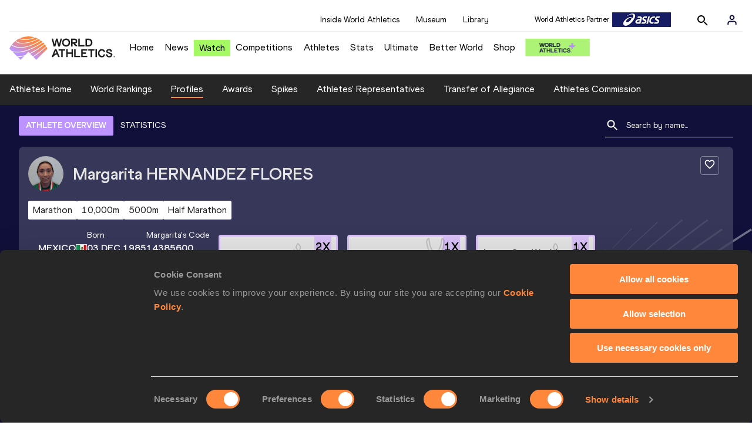

--- FILE ---
content_type: text/html; charset=utf-8
request_url: https://worldathletics.org/athletes/mexico/margarita-hernandez-14385600
body_size: 27440
content:
<!DOCTYPE html><html lang="en"><head><style>.xnpe_async_hide{opacity:0 !important}</style><script>
!(function (e, n, t, i, r, o) {
  function s(e) {
    if ('number' != typeof e) return e;
    var n = new Date();
    return new Date(n.getTime() + 1e3 * e);
  }
  var a = 4e3,
    c = 'xnpe_async_hide';
  function p(e) {
    return e.reduce(
      function (e, n) {
        return (
          (e[n] = function () {
            e._.push([n.toString(), arguments]);
          }),
          e
        );
      },
      { _: [] }
    );
  }
  function m(e, n, t) {
    var i = t.createElement(n);
    i.src = e;
    var r = t.getElementsByTagName(n)[0];
    return r.parentNode.insertBefore(i, r), i;
  }
  function u(e) {
    return '[object Date]' === Object.prototype.toString.call(e);
  }
  (o.target = o.target || 'https://api.exponea.com'),
    (o.file_path = o.file_path || o.target + '/js/exponea.min.js'),
    (r[n] = p([
      'anonymize',
      'initialize',
      'identify',
      'getSegments',
      'update',
      'track',
      'trackLink',
      'trackEnhancedEcommerce',
      'getHtml',
      'showHtml',
      'showBanner',
      'showWebLayer',
      'ping',
      'getAbTest',
      'loadDependency',
      'getRecommendation',
      'reloadWebLayers',
      '_preInitialize',
      '_initializeConfig'
    ])),
    (r[n].notifications = p(['isAvailable', 'isSubscribed', 'subscribe', 'unsubscribe'])),
    (r[n].segments = p(['subscribe'])),
    (r[n]['snippetVersion'] = 'v2.7.0'),
    (function (e, n, t) {
      (e[n]['_' + t] = {}), (e[n]['_' + t].nowFn = Date.now), (e[n]['_' + t].snippetStartTime = e[n]['_' + t].nowFn());
    })(r, n, 'performance'),
    (function (e, n, t, i, r, o) {
      e[r] = {
        sdk: e[i],
        sdkObjectName: i,
        skipExperiments: !!t.new_experiments,
        sign: t.token + '/' + (o.exec(n.cookie) || ['', 'new'])[1],
        path: t.target
      };
    })(r, e, o, n, i, RegExp('__exponea_etc__' + '=([\w-]+)')),
    (function (e, n, t) {
      m(e.file_path, n, t);
    })(o, t, e),
    (function (e, n, t, i, r, o, p) {
      if (e.new_experiments) {
        !0 === e.new_experiments && (e.new_experiments = {});
        var l,
          f = e.new_experiments.hide_class || c,
          _ = e.new_experiments.timeout || a,
          g = encodeURIComponent(o.location.href.split('#')[0]);
        e.cookies &&
          e.cookies.expires &&
          ('number' == typeof e.cookies.expires || u(e.cookies.expires)
            ? (l = s(e.cookies.expires))
            : e.cookies.expires.tracking &&
              ('number' == typeof e.cookies.expires.tracking || u(e.cookies.expires.tracking)) &&
              (l = s(e.cookies.expires.tracking))),
          l && l < new Date() && (l = void 0);
        var d =
          e.target +
          '/webxp/' +
          n +
          '/' +
          o[t].sign +
          '/modifications.min.js?http-referer=' +
          g +
          '&timeout=' +
          _ +
          'ms' +
          (l ? '&cookie-expires=' + Math.floor(l.getTime() / 1e3) : '');
        'sync' === e.new_experiments.mode && o.localStorage.getItem('__exponea__sync_modifications__')
          ? (function (e, n, t, i, r) {
              (t[r][n] = '<' + n + ' src="' + e + '"></' + n + '>'),
                i.writeln(t[r][n]),
                i.writeln(
                  '<' +
                    n +
                    '>!' +
                    r +
                    '.init && document.writeln(' +
                    r +
                    '.' +
                    n +
                    '.replace("/' +
                    n +
                    '/", "/' +
                    n +
                    '-async/").replace("><", " async><"))</' +
                    n +
                    '>'
                );
            })(d, n, o, p, t)
          : (function (e, n, t, i, r, o, s, a) {
              o.documentElement.classList.add(e);
              var c = m(t, i, o);
              function p() {
                r[a].init || m(t.replace('/' + i + '/', '/' + i + '-async/'), i, o);
              }
              function u() {
                o.documentElement.classList.remove(e);
              }
              (c.onload = p), (c.onerror = p), r.setTimeout(u, n), (r[s]._revealPage = u);
            })(f, _, d, n, o, p, r, t);
      }
    })(o, t, i, 0, n, r, e),
    (function (e, n, t) {
      var i;
      e[n]._initializeConfig(t),
        (null === (i = t.experimental) || void 0 === i ? void 0 : i.non_personalized_weblayers) &&
          e[n]._preInitialize(t),
        (e[n].start = function (i) {
          i &&
            Object.keys(i).forEach(function (e) {
              return (t[e] = i[e]);
            }),
            e[n].initialize(t);
        });
    })(r, n, o);
})(document, 'exponea', 'script', 'webxpClient', window, {
  target: 'https://analytics-api.worldathletics.org',
  token: '9c6b885e-3a1d-11ef-8d58-222d0cd76c82',
  experimental: {
    non_personalized_weblayers: true
  },
  new_experiments: { mode: 'sync' },
  // replace with current customer ID or leave commented out for an anonymous customer
  // customer: window.currentUserId,
  track: {
    visits: false,
    google_analytics: false
  }
});
</script><script>
    window.initGTM = function() {
      var dataLayerContent = {
        "User": {"Uid": undefined}
      };
      if('undefined' !== 'undefined') {
        dataLayerContent.User.Uid = 'undefined';
      }
      window.dataLayer = window.dataLayer || [];
      dataLayer.push(dataLayerContent);
      (function(w,d,s,l,i){w[l]=w[l]||[];w[l].push({'gtm.start':
      new Date().getTime(),event:'gtm.js'});var f=d.getElementsByTagName(s)[0],
      j=d.createElement(s),dl=l!='dataLayer'?'&l='+l:'';j.async=true;j.src=
      'https://www.googletagmanager.com/gtm.js?id='+i+dl;f.parentNode.insertBefore(j,f);
      })(window,document,'script','dataLayer','GTM-5XXBVM6');
    }
    </script><script async="" src="//securepubads.g.doubleclick.net/tag/js/gpt.js"></script><meta name="viewport" content="width=device-width, initial-scale=1" class="jsx-797586886"/><meta charSet="utf-8" class="jsx-797586886"/><title class="jsx-797586886">Margarita HERNANDEZ FLORES | Profile | World Athletics</title><link rel="apple-touch-icon" href="/static/icons/256x256.png" class="jsx-797586886"/><link rel="apple-touch-icon" sizes="72x72" href="/static/icons/72x72.png" class="jsx-797586886"/><link rel="apple-touch-icon" sizes="114x114" href="/static/icons/114x114.png" class="jsx-797586886"/><link rel="apple-touch-icon" sizes="144x144" href="/static/icons/144x144.png" class="jsx-797586886"/><link rel="canonical" href="https://worldathletics.org/athletes/mexico/margarita-hernandez-14385600" class="jsx-797586886"/><meta name="apple-mobile-web-app-capable" content="yes" class="jsx-797586886"/><meta name="apple-mobile-web-app-status-bar-style" content="#ff2534" class="jsx-797586886"/><meta property="og:title" name="title" content="Margarita HERNANDEZ FLORES | Profile | World Athletics" class="jsx-797586886"/><meta property="og:type" name="type" content="website" class="jsx-797586886"/><meta property="og:url" name="url" content="https://worldathletics.org/athletes/mexico/margarita-hernandez-14385600" class="jsx-797586886"/><meta property="og:site_name" name="site_name" content="worldathletics.org" class="jsx-797586886"/><meta property="og:image" name="image" content="/static/athlete-blank-hero-min.jpg" class="jsx-797586886"/><meta property="og:description" name="description" content="Margarita HERNANDEZ FLORES, Mexico - Marathon, 5 Kilometres Road" class="jsx-797586886"/><meta name="keywords" class="jsx-797586886"/><meta name="twitter:card" content="summary_large_image" class="jsx-797586886"/><meta name="twitter:site" content="@WorldAthletics" class="jsx-797586886"/><meta name="twitter:title" content="Margarita HERNANDEZ FLORES | Profile | World Athletics" class="jsx-797586886"/><meta name="twitter:description" content="Margarita HERNANDEZ FLORES, Mexico - Marathon, 5 Kilometres Road" class="jsx-797586886"/><meta name="twitter:image" content="/static/athlete-blank-hero-min.jpg" class="jsx-797586886"/><meta property="thumbnail" content="/static/athlete-blank-hero-min.jpg" class="jsx-797586886"/><link rel="preload" href="/_next/static/css/ea9a8ae4027e2c17d050.css" as="style"/><link rel="stylesheet" href="/_next/static/css/ea9a8ae4027e2c17d050.css" data-n-g=""/><link rel="preload" href="/_next/static/css/bfaea11479dacf5c170b.css" as="style"/><link rel="stylesheet" href="/_next/static/css/bfaea11479dacf5c170b.css" data-n-g=""/><link rel="preload" href="/_next/static/css/28311a9fd6b5aa633786.css" as="style"/><link rel="stylesheet" href="/_next/static/css/28311a9fd6b5aa633786.css" data-n-p=""/><link rel="preload" href="/_next/static/css/e5c0f4c2eb75357dc850.css" as="style"/><link rel="stylesheet" href="/_next/static/css/e5c0f4c2eb75357dc850.css" data-n-p=""/><noscript data-n-css="true"></noscript><link rel="preload" href="/_next/static/chunks/main-6c1ef484136374c54b87.js" as="script"/><link rel="preload" href="/_next/static/chunks/webpack-81766668de6292c8c000.js" as="script"/><link rel="preload" href="/_next/static/chunks/framework.f801b68207517fbb00d6.js" as="script"/><link rel="preload" href="/_next/static/chunks/2852872c.a93cf4e72f6e85eda5d9.js" as="script"/><link rel="preload" href="/_next/static/chunks/a7b3c51d.9f94288d4eada5624a98.js" as="script"/><link rel="preload" href="/_next/static/chunks/26497e82.26a9b776b8e76111e76d.js" as="script"/><link rel="preload" href="/_next/static/chunks/b14489c3.2d5768c109e5a9a50679.js" as="script"/><link rel="preload" href="/_next/static/chunks/55020d94.2d76b908442fa4823c0c.js" as="script"/><link rel="preload" href="/_next/static/chunks/0eceb729.58dd111f28f22f090e6b.js" as="script"/><link rel="preload" href="/_next/static/chunks/75fc9c18.9dcdac7b23e57b023237.js" as="script"/><link rel="preload" href="/_next/static/chunks/d6a9949e.5580989fa6a32d069e13.js" as="script"/><link rel="preload" href="/_next/static/chunks/d2761173.ab0225391ce9a159c7ed.js" as="script"/><link rel="preload" href="/_next/static/chunks/commons.38d8cea5e0d6eae10714.js" as="script"/><link rel="preload" href="/_next/static/chunks/aebf8eb2096c8b69eb77b784440f53cdc2b66fbe.bb4f21cf6e91b0ffdcc8.js" as="script"/><link rel="preload" href="/_next/static/chunks/478e210a0cbb9039768da574c087d7bc8420eeb4.6a24c22b002c3fd8dc52.js" as="script"/><link rel="preload" href="/_next/static/chunks/30f33ea505335783a5a7d7c88dd695083576ed10.f4f3b889d91b4950c2bf.js" as="script"/><link rel="preload" href="/_next/static/chunks/1145d618dfd4517838f7ff445caec21598faef5d.ea16befcefe24a22c4de.js" as="script"/><link rel="preload" href="/_next/static/chunks/7c9e16bb29bf24d397e4388207b84e7eec07b6fc.a593278054d984d4cf24.js" as="script"/><link rel="preload" href="/_next/static/chunks/7c9e16bb29bf24d397e4388207b84e7eec07b6fc_CSS.322aa933c4eb8fd0e2ac.js" as="script"/><link rel="preload" href="/_next/static/chunks/7881a8d9bd0ac33fc466a237abb30c83d7ff80b7.8a77883e0de943ccc430.js" as="script"/><link rel="preload" href="/_next/static/chunks/pages/_app-5ca4157aca419d4ec7f4.js" as="script"/><link rel="preload" href="/_next/static/chunks/4a3ea9cd.0d90bfc73c516aebb66c.js" as="script"/><link rel="preload" href="/_next/static/chunks/405eb25d68e1bc8b5dc1f84f4f960e8668663cf4.183da52fab0711ce2e7a.js" as="script"/><link rel="preload" href="/_next/static/chunks/185ad91b2753cd40e6918d755c17a31f36ba8118.f7c17ba8e29fb1545bc9.js" as="script"/><link rel="preload" href="/_next/static/chunks/d1c5359f252dc902861f2bfe6edda14ab366873f.7c42889849167bd87dd8.js" as="script"/><link rel="preload" href="/_next/static/chunks/908165298b725f2f3f44bf2eaf4d54f484b8ff10.dfbf985d288dcf0c20c2.js" as="script"/><link rel="preload" href="/_next/static/chunks/68c80bf9a7b4d0dfb0b0c933948329ed2c98994d.6167f2da33fdadd0e278.js" as="script"/><link rel="preload" href="/_next/static/chunks/908165298b725f2f3f44bf2eaf4d54f484b8ff10_CSS.d4873b3cdc6eb26e8413.js" as="script"/><link rel="preload" href="/_next/static/chunks/d19a343ee24a70f0a0900bbc00cc99d82ec7d200.15d92850ac5dcbdeb30b.js" as="script"/><link rel="preload" href="/_next/static/chunks/7ee1a9b81ca383b0b5773f39131ef41549dfe3b9.c2736b9144c752c7aa7c.js" as="script"/><link rel="preload" href="/_next/static/chunks/pages/athletes/%5Bcounrty%5D/%5BcompetitorId%5D-20494ce6d5f413fa96b9.js" as="script"/><style id="__jsx-797586886">@font-face{font-family:'World Athletics Heavy';src:url('/static/fonts/WorldAthleticsHeadline.woff2') format('woff2'), url('/static/fonts/WorldAthleticsHeadline.woff') format('woff');font-weight:800;font-style:normal;font-display:swap;}@font-face{font-family:'World Athletics Bold';src:url('/static/fonts/WorldAthletics-Regular.woff2') format('woff2'), url('/static/fonts/WorldAthletics-Regular.woff') format('woff');font-weight:normal;font-style:normal;font-display:swap;}@font-face{font-family:'World Athletics';src:url('/static/fonts/WorldAthletics-Bold.woff2') format('woff2'), url('/static/fonts/WorldAthletics-Bold.woff') format('woff');font-weight:bold;font-style:normal;font-display:swap;}@font-face{font-family:'PP Formula';src:url('/static/fonts/PP/PP-Formula-Condensed-Black-v2.0/PPFormula-CondensedBlack.woff2') format('woff2'), url('/static/fonts/PP/PP-Formula-Condensed-Black-v2.0/PPFormula-CondensedBlack.woff') format('woff');font-weight:900;font-style:normal;}@font-face{font-family:'PP Formula';src:url('/static/fonts/PP/PP-Formula-Narrow-Regular-v2.0/PPFormula-NarrowRegular.woff2') format('woff2'), url('/static/fonts/PP/PP-Formula-Narrow-Regular-v2.0/PPFormula-NarrowRegular.woff') format('woff');font-weight:400;font-style:normal;}@font-face{font-family:'PP Formula';src:url('/static/fonts/PP/PP-Formula-Narrow-Semibold-v2.0/PPFormula-NarrowSemibold.woff2') format('woff2'), url('/static/fonts/PP/PP-Formula-Narrow-Semibold-v2.0/PPFormula-NarrowSemibold.woff') format('woff');font-weight:600;font-style:normal;}@font-face{font-family:'PP Formula Italic';src:url('/static/fonts/PP/PP-Formula-Narrow-Regular-Italic-v2.0/PPFormula-NarrowRegularItalic.woff2') format('woff2'), url('/static/fonts/PP/PP-Formula-Narrow-Regular-Italic-v2.0/PPFormula-NarrowRegularItalic.woff') format('woff');font-style:italic;}body{font-family:'World Athletics',Arial,sans-serif;font-size:16px;font-display:swap;}</style></head><body><div id="__next"><header class="styles_root__GhScr"><div class="styles_root__1DHCQ"><div class="TopHeader_root__1f-J1"><div class="TopHeaderNavbar_section__3sgfN"><nav class="TopHeaderNavbar_root__1kT1b" data-name="top-navigation"><ul><li class="TopHeaderNavbar_li__1QKYw"><a class="">Inside World Athletics</a></li><li class="TopHeaderNavbar_li__1QKYw"><a class="">Museum</a></li><li class="TopHeaderNavbar_li__1QKYw"><a class="">Library</a></li></ul></nav><form class="SearchForm_searchForm__3IEfI" style="margin-left:20px"><div class="SearchForm_inputWrapper__29q8X"></div><button type="button" class="SearchForm_searchBtn__2t2tK TopHeaderNavbar_searchBtnClass__16Ojz"><svg class="MuiSvgIcon-root" focusable="false" viewBox="0 0 24 24" aria-hidden="true"><path d="M15.5 14h-.79l-.28-.27C15.41 12.59 16 11.11 16 9.5 16 5.91 13.09 3 9.5 3S3 5.91 3 9.5 5.91 16 9.5 16c1.61 0 3.09-.59 4.23-1.57l.27.28v.79l5 4.99L20.49 19l-4.99-5zm-6 0C7.01 14 5 11.99 5 9.5S7.01 5 9.5 5 14 7.01 14 9.5 11.99 14 9.5 14z"></path></svg></button></form><div class="style_root__1BO3b"><button aria-label="Sign in" type="button" class="style_profileIcon__2qVb-"><svg width="36" height="28" viewBox="0 0 36 28" fill="none" xmlns="http://www.w3.org/2000/svg"><path d="M24.6663 21.5V19.8333C24.6663 18.9493 24.3152 18.1014 23.69 17.4763C23.0649 16.8512 22.2171 16.5 21.333 16.5H14.6663C13.7823 16.5 12.9344 16.8512 12.3093 17.4763C11.6842 18.1014 11.333 18.9493 11.333 19.8333V21.5" stroke="#11103A" stroke-width="2" stroke-linecap="round" stroke-linejoin="round"></path><path d="M18.0003 13.1667C19.8413 13.1667 21.3337 11.6743 21.3337 9.83333C21.3337 7.99238 19.8413 6.5 18.0003 6.5C16.1594 6.5 14.667 7.99238 14.667 9.83333C14.667 11.6743 16.1594 13.1667 18.0003 13.1667Z" stroke="#11103A" stroke-width="2" stroke-linecap="round" stroke-linejoin="round"></path></svg></button><div class="style_subNav__1O0KJ"><div class="style_content__1HJ1D"><button class="style_link__2RGFF">Register now</button><a href="/worldathletics-plus" class="style_link__2RGFF">World Athletics+</a></div></div></div></div></div><div class="MiddleHeader_root__2Nl7j"><div class="Logo_root__1dluZ"><a class="" title="" href="/"><img src="https://media.aws.iaaf.org/logos/wa-logo.svg" alt="logo" width="180" height="40"/></a></div><nav class="MainNav_nav__2vEYm" data-name="main-navigation"><ul><div style="display:flex;align-items:center"><li><a class="MainNav_navLink__1E27R" title="" href="/">Home<ul class="MainNav_content__WZ9Rn"></ul></a></li><li><a class="MainNav_navLink__1E27R" title="" href="/news">News<ul class="MainNav_content__WZ9Rn"><li class="MainNav_contentItem__3IVBb"><a class="" title="Press Releases" href="/news/press-releases">Press Releases</a></li><li class="MainNav_contentItem__3IVBb"><a class="" title="News" href="/news/news">News</a></li><li class="MainNav_contentItem__3IVBb"><a class="" title="Reports" href="/news/reports">Reports</a></li><li class="MainNav_contentItem__3IVBb"><a class="" title="Previews" href="/news/previews">Previews</a></li><li class="MainNav_contentItem__3IVBb"><a class="" title="Features" href="/news/features">Features</a></li><li class="MainNav_contentItem__3IVBb"><a class="" title="Series" href="/news/series">Series</a></li></ul></a></li><li class="MainNav_watchVideoBtn__2kE0U"><a class="MainNav_navLink__1E27R" title="" linkClass="watchVideoBtn" mobileclassname="watchVideoBtn" href="/videos">Watch<ul class="MainNav_content__WZ9Rn"></ul></a></li><li><a class="MainNav_navLink__1E27R" title="" href="/competitions">Competitions<ul class="MainNav_content__WZ9Rn"><li class="MainNav_contentItem__3IVBb"><a class="" title="Calendar" href="/competition/calendar-results">Calendar</a></li><li class="MainNav_contentItem__3IVBb"><a class="" title="Tickets" href="/tickets">Tickets</a></li><li class="MainNav_contentItem__3IVBb"><a class="" title="Hosting" href="/hosting">Hosting</a></li><li class="MainNav_contentItem__3IVBb"><a class="" title="Our Sport" href="/our-sport">Our Sport</a></li><li class="MainNav_contentItem__3IVBb"><a class="" title="Innovations" href="/competitions/innovations">Innovations</a></li><li class="MainNav_contentItem__3IVBb"><a class="" title="Rules &amp; Regulations" href="/about-iaaf/documents/book-of-rules">Rules &amp; Regulations</a></li><li class="MainNav_contentItem__3IVBb"><a class="" title="Competition Performance Ranking" href="/records/competition-performance-rankings">Competition Performance Ranking</a></li><li class="MainNav_contentItem__3IVBb"><a class="" title="Competitions Archive" href="/competition">Competitions Archive</a></li></ul></a></li><li><a class="MainNav_navLink__1E27R" title="" href="/athletes-home">Athletes<ul class="MainNav_content__WZ9Rn"><li class="MainNav_contentItem__3IVBb"><a class="" title="World Rankings" href="/world-rankings/introduction">World Rankings</a></li><li class="MainNav_contentItem__3IVBb"><a class="" title="Profiles" href="/athletes">Profiles</a></li><li class="MainNav_contentItem__3IVBb"><a class="" title="Awards" href="/awards">Awards</a></li><li class="MainNav_contentItem__3IVBb"><a class="" title="Spikes" href="/spikes">Spikes</a></li><li class="MainNav_contentItem__3IVBb"><a class="" title="Athletes&#x27; Representatives" href="/athletes/athlete-representatives">Athletes&#x27; Representatives</a></li><li class="MainNav_contentItem__3IVBb"><a class="" title="Transfer of Allegiance" href="/about-iaaf/documents/research-centre#collapseathlete-transfer-of-allegiance">Transfer of Allegiance</a></li><li class="MainNav_contentItem__3IVBb"><a class="" title="Athletes Commission" href="/about-iaaf/structure/commissions">Athletes Commission</a></li></ul></a></li><li><a class="MainNav_navLink__1E27R" title="" href="/stats-zone">Stats<ul class="MainNav_content__WZ9Rn"><li class="MainNav_contentItem__3IVBb"><a class="" title="Results" href="/results">Results</a></li><li class="MainNav_contentItem__3IVBb"><a class="" title="Toplists" href="/records/toplists">Toplists</a></li><li class="MainNav_contentItem__3IVBb"><a class="" title="Records" href="/records/by-category/world-records">Records</a></li><li class="MainNav_contentItem__3IVBb"><a class="" title="Send Competition Results" href="/records/send-competition-results">Send Competition Results</a></li><li class="MainNav_contentItem__3IVBb"><a class="" title="World Rankings" href="/world-rankings/introduction">World Rankings</a></li><li class="MainNav_contentItem__3IVBb"><a class="" title="Road to the Ultimate" href="/stats-zone/road-to/7212925">Road to the Ultimate</a></li><li class="MainNav_contentItem__3IVBb"><a class="" title="Road to Gaborone" href="/stats-zone/road-to/7216920">Road to Gaborone</a></li><li class="MainNav_contentItem__3IVBb"><a class="" title="Road to Kujawy Pomorze" href="/stats-zone/road-to/7199326">Road to Kujawy Pomorze</a></li></ul></a></li><li><a class="MainNav_navLink__1E27R" title="" href="/competitions/world-athletics-ultimate-championship/2026">Ultimate<ul class="MainNav_content__WZ9Rn"></ul></a></li><li><a class="MainNav_navLink__1E27R" title="" href="/athletics-better-world">Better World<ul class="MainNav_content__WZ9Rn"><li class="MainNav_contentItem__3IVBb"><a class="" title="News" href="/athletics-better-world/news">News</a></li><li class="MainNav_contentItem__3IVBb"><a class="" title="Sustainability" href="/athletics-better-world/sustainability">Sustainability</a></li><li class="MainNav_contentItem__3IVBb"><a class="" title="Athlete Refugee Team" href="/athletics-better-world/athlete-refugee-team">Athlete Refugee Team</a></li><li class="MainNav_contentItem__3IVBb"><a class="" title="Air Quality" href="/athletics-better-world/air-quality">Air Quality</a></li><li class="MainNav_contentItem__3IVBb"><a class="" title="Safeguarding" href="/athletics-better-world/safeguarding">Safeguarding</a></li></ul></a></li><li><a class="MainNav_navLink__1E27R" href="https://shop.worldathletics.org">Shop<ul class="MainNav_content__WZ9Rn"></ul></a></li></div></ul></nav><a href="/worldathletics-plus" style="padding:0.45rem"><img style="width:110px" src="/static/wa-plus-navbar-logo.png"/></a></div></div></header><div class="SectionNav_sectionNav__iIu_o SectionNav_fullSubNav__2jSyt" data-name="submenu-container"><div class="SectionNav_sectionNavInner__3NbMf"><div class="SectionNav_navWrap__H7sFR"><nav class="SectionNav_nav__2vIRX"><ul class="SectionNav_navList__uPtfy"><li><a class="undefined" anchorText="Athletes Home" title="" href="/athletes-home">Athletes Home</a></li><li><a class="undefined" anchorText="World Rankings" href="/world-rankings/introduction">World Rankings</a></li><li><a class="undefined NavLink_active__2UAk6" anchorText="Profiles" href="/athletes">Profiles</a></li><li><a class="undefined" anchorText="Awards" title="" href="/awards">Awards</a></li><li><a class="undefined" anchorText="Spikes" title="" href="/spikes">Spikes</a></li><li><a class="undefined" anchorText="Athletes&#x27; Representatives" href="/athletes/athlete-representatives">Athletes&#x27; Representatives</a></li><li><a class="undefined" anchorText="Transfer of Allegiance" href="/about-iaaf/documents/research-centre#collapseathlete-transfer-of-allegiance">Transfer of Allegiance</a></li><li><a class="undefined" anchorText="Athletes Commission" href="/about-iaaf/structure/commissions">Athletes Commission</a></li></ul></nav></div><div class="SectionNav_chevronRight__2GuVA"></div></div></div><div class="athleteBackground_athleteBackground__tBipR" style="background:url(/_next/static/images/athleteBackground-8be1b09507e7814b423e2f0a421baa4a.svg);background-repeat:repeat;background-size:cover" alt="background"><div class="athleteBackground_athleteBackgroundInner__1A8OU undefined"><div class="athletesProfileTabs_athletesProfileTabs__1EiIQ"><div class="athletesProfileTabs_athletesProfileTabsButtons__2AD3V"><div class="athletesTabsButton_athletesTabsButton__NNSRw"><div class="athletesTabsButton_athletesTabsButtonScroll__gJphz"><div class="athletesTabsButton_AthletesTabsButtonItem__1pPWF"><button type="button" class="athletesButton_athletesButton__1_h0o athletesButton_underline__9GAM2 athletesButton_underlineActive__3H8Ir" value="ATHLETE OVERVIEW">ATHLETE OVERVIEW</button></div><div class="athletesTabsButton_AthletesTabsButtonItem__1pPWF"><button type="button" class="athletesButton_athletesButton__1_h0o athletesButton_underline__9GAM2" value="STATISTICS">STATISTICS</button></div></div></div></div><div class="athletesProfileTabs_athletesProfileTabsSearchField__21A7R"><div class="AthleteSearchField_dropdown__2mgsB "><div><form><div class="AthleteSearchField_inputWrapper__1JMrx "><button type="button"><img src="/static/search-white.svg" alt="search icon"/></button><input placeholder="Search by name..." class="AthleteSearchField_searchInput__gS3eH " value=""/></div></form><div class="AthleteSearchField_line__2jp54"></div></div><div class="AthleteSearchField_optionWrap__1Oogf"><div class="AthleteSearchField_options__tjQe5 false AthleteSearchField_optionWrapRounded__3VRN0"></div></div></div></div></div><div class="athletesBio_athletesBio__1HruQ"><div class="athletesContainerTransparent_athletesContainerTransparent__3hgOB"><div class="athletesBio_follow__2FXNe"><button type="button"><svg width="20" height="20" viewBox="0 0 20 20" fill="none" xmlns="http://www.w3.org/2000/svg"><g><path d="M13.7503 2.5C12.3003 2.5 10.9087 3.175 10.0003 4.24167C9.09199 3.175 7.70033 2.5 6.25033 2.5C3.68366 2.5 1.66699 4.51667 1.66699 7.08333C1.66699 10.2333 4.50033 12.8 8.79199 16.7L10.0003 17.7917L11.2087 16.6917C15.5003 12.8 18.3337 10.2333 18.3337 7.08333C18.3337 4.51667 16.317 2.5 13.7503 2.5ZM10.0837 15.4583L10.0003 15.5417L9.91699 15.4583C5.95033 11.8667 3.33366 9.49167 3.33366 7.08333C3.33366 5.41667 4.58366 4.16667 6.25033 4.16667C7.53366 4.16667 8.78366 4.99167 9.22533 6.13333H10.7837C11.217 4.99167 12.467 4.16667 13.7503 4.16667C15.417 4.16667 16.667 5.41667 16.667 7.08333C16.667 9.49167 14.0503 11.8667 10.0837 15.4583Z" fill="white"></path></g></svg></button></div><div class="athletesBio_athletesProfile__309MD"><div class="athletesBio_athletesBioImageContainer__3x9PY"></div><div class="athletesBio_athletesBioTitle__3pPRL"><span>Margarita</span> <span>HERNANDEZ FLORES</span></div></div><div class="athletesBio_athletesBioTags__3iQk_"><div class="athletesBio_athletesBioTag__3ki57">Marathon<!-- --> </div><div class="athletesBio_athletesBioTag__3ki57">10,000m<!-- --> </div><div class="athletesBio_athletesBioTag__3ki57">5000m<!-- --> </div><div class="athletesBio_athletesBioTag__3ki57">Half Marathon<!-- --> </div></div><div class="athletesBio_athletesBioHeader__1QkoM"><div class="athletesBio_athletesBioInfoContainer__2ZKoo"><div class="athletesBio_athletesBioDetailsContainer__3_nDn"><div class="athletesBio_athletesBioDetails__1wgSI"><span class="athletesBio_athletesBioTagLabel__3orD4"> </span><span class="athletesBio_athletesBioTagValue__oKZC4">Mexico<span class="Flags_container__3W63l" style="width:auto;display:unset"><i class="Flags_icon__3Uv11 icon-flag-MEX"></i></span></span></div><div class="athletesBio_athletesBioDetails__1wgSI"><span class="athletesBio_athletesBioTagLabel__3orD4">Born</span><span class="athletesBio_athletesBioTagValue__oKZC4">03 DEC 1985</span></div><div class="athletesBio_athletesBioDetails__1wgSI"><span class="athletesBio_athletesBioTagLabel__3orD4">Margarita<!-- -->&#x27;s code</span><span class="athletesBio_athletesBioTagValue__oKZC4">14385600</span></div></div><div class="athletesBio_athletesBioFooter__3B--s"><div class="athletesBio_athletesBioLastResults__3I5De"><div class="athletesBio_athletesBioLastResultsTitle__2Z8KT">Current World Rankings</div><div class="athletesBio_athletesBioLastResultsContainer__2T2KW"><span class="athletesBio_athletesBioLastResultsPlace__RUMWI">#808 Woman&#x27;s marathon, #992 Woman&#x27;s road running<!-- --> </span></div></div></div></div><div class="athletesBio_athletesBioHonoursContainer__3EVKf"><div class="athletesBio_athletesBioHonours__2nK55"><div class="athletesBio_athletesBioHonour__1Zqdq"><div class="athletesBio_athletesBioHonourCount__2sBko">2<!-- -->X</div><div class="athletesBio_athletesBioHonourValue__QHLA_">In top 8 at Pan American Games</div><img src="/_next/static/images/Record-a9c05624dbc2bf32e9a64df8fd7fbd8f.svg" class="athletesBio_record__cB2hh" alt=""/></div><div class="athletesBio_athletesBioHonour__1Zqdq"><div class="athletesBio_athletesBioHonourCount__2sBko">1<!-- -->X</div><div class="athletesBio_athletesBioHonourValue__QHLA_">CAC Games winner</div><img src="/_next/static/images/medal-be49b48cd6c926be27837e3991e9b2ce.svg" class="athletesBio_medal__BcCqC" alt=""/></div><div class="athletesBio_athletesBioHonour__1Zqdq"><div class="athletesBio_athletesBioHonourCount__2sBko">1<!-- -->X</div><div class="athletesBio_athletesBioHonourValue__QHLA_">In top 8 at World Cross Country Championships</div><img src="/_next/static/images/Record-a9c05624dbc2bf32e9a64df8fd7fbd8f.svg" class="athletesBio_record__cB2hh" alt=""/></div></div></div></div></div></div><div class="athletesOverviewStats_athletesOverviewStats__3UYhF"><div class="athletesContainer_athletesContainer__3w5eG undefined"><div class="athletesTitle_athletesTitle__388RT undefined">Personal bests</div><div class="athletesPersonalBests_athletesPersonalBestsContainer__1TrT-"><div class="athletesDropdownCard_athletesDropdownCard__2TpE2"><div class="athletesCardContainer_athletesCardContainer__39h-0"><div class="athletesDropdownCard_athletesDropdownCardHeader__alcfX"><button type="button" class="athletesDropdownButton_athletesDropdownButton__3k-Ds" disabled=""><div class="athletesTitle_athletesTitle__388RT athletesDropdownCard_athletesDropdownCardTitle__1yq_Z">Marathon</div><span class="athletesDropdownButton_athletesDropdownButtonIcon__2KsFN "></span></button></div><div class="athletesDropdownCard_athletesDropdownCardBody__13WWz"><div class="athletesEventsDetails_athletesEventsDetails__hU6mX"><div class="athletesEventsDetails_athletesEventsDetailsContent__37Ko7"><div class="athletesEventsDetails_athletesEventsDetailsLabel__6KN98"><img src="[data-uri]" style="width:24px;height:24px" alt="result"/>Result</div><span class="athletesEventsDetails_athletesEventsDetailsValue__FrHFZ">2:25:54<!-- --> <span class="athletesDropdownCard_athletesDropdownCardTag__3gRTq"></span></span></div></div><div class="athletesEventsDetails_athletesEventsDetails__hU6mX"><div class="athletesEventsDetails_athletesEventsDetailsContent__37Ko7"><div class="athletesEventsDetails_athletesEventsDetailsLabel__6KN98"><img src="[data-uri]" style="width:24px;height:24px" alt="date"/>Date</div><span class="athletesEventsDetails_athletesEventsDetailsValue__FrHFZ">03 DEC 2023<!-- --> <span class="athletesDropdownCard_athletesDropdownCardTag__3gRTq"></span></span></div></div><div class="athletesEventsDetails_athletesEventsDetails__hU6mX"><div class="athletesEventsDetails_athletesEventsDetailsContent__37Ko7"><div class="athletesEventsDetails_athletesEventsDetailsLabel__6KN98"><img src="[data-uri]" style="width:24px;height:24px" alt="score"/>Score</div><span class="athletesEventsDetails_athletesEventsDetailsValue__FrHFZ">1156<!-- --> <span class="athletesDropdownCard_athletesDropdownCardTag__3gRTq"></span></span></div></div><div class="athletesEventsDetails_athletesEventsDetails__hU6mX"><div class="athletesEventsDetails_athletesEventsDetailsContent__37Ko7"><div class="athletesEventsDetails_athletesEventsDetailsLabel__6KN98"><img src="[data-uri]" style="width:24px;height:24px" alt="competition"/>Competition &amp; venue</div><span class="athletesEventsDetails_athletesEventsDetailsValue__FrHFZ">Valencia (ESP)<!-- --> <span class="athletesDropdownCard_athletesDropdownCardTag__3gRTq"></span></span></div></div></div></div></div><div class="athletesDropdownCard_athletesDropdownCard__2TpE2"><div class="athletesCardContainer_athletesCardContainer__39h-0"><div class="athletesDropdownCard_athletesDropdownCardHeader__alcfX"><button type="button" class="athletesDropdownButton_athletesDropdownButton__3k-Ds" disabled=""><div class="athletesTitle_athletesTitle__388RT athletesDropdownCard_athletesDropdownCardTitle__1yq_Z">10,000 Metres</div><span class="athletesDropdownButton_athletesDropdownButtonIcon__2KsFN "></span></button></div><div class="athletesDropdownCard_athletesDropdownCardBody__13WWz"><div class="athletesEventsDetails_athletesEventsDetails__hU6mX"><div class="athletesEventsDetails_athletesEventsDetailsContent__37Ko7"><div class="athletesEventsDetails_athletesEventsDetailsLabel__6KN98"><img src="[data-uri]" style="width:24px;height:24px" alt="result"/>Result</div><span class="athletesEventsDetails_athletesEventsDetailsValue__FrHFZ">32:11.04<!-- --> <span class="athletesDropdownCard_athletesDropdownCardTag__3gRTq"></span></span></div></div><div class="athletesEventsDetails_athletesEventsDetails__hU6mX"><div class="athletesEventsDetails_athletesEventsDetailsContent__37Ko7"><div class="athletesEventsDetails_athletesEventsDetailsLabel__6KN98"><img src="[data-uri]" style="width:24px;height:24px" alt="date"/>Date</div><span class="athletesEventsDetails_athletesEventsDetailsValue__FrHFZ">01 MAY 2016<!-- --> <span class="athletesDropdownCard_athletesDropdownCardTag__3gRTq"></span></span></div></div><div class="athletesEventsDetails_athletesEventsDetails__hU6mX"><div class="athletesEventsDetails_athletesEventsDetailsContent__37Ko7"><div class="athletesEventsDetails_athletesEventsDetailsLabel__6KN98"><img src="[data-uri]" style="width:24px;height:24px" alt="score"/>Score</div><span class="athletesEventsDetails_athletesEventsDetailsValue__FrHFZ">1129<!-- --> <span class="athletesDropdownCard_athletesDropdownCardTag__3gRTq"></span></span></div></div><div class="athletesEventsDetails_athletesEventsDetails__hU6mX"><div class="athletesEventsDetails_athletesEventsDetailsContent__37Ko7"><div class="athletesEventsDetails_athletesEventsDetailsLabel__6KN98"><img src="[data-uri]" style="width:24px;height:24px" alt="competition"/>Competition &amp; venue</div><span class="athletesEventsDetails_athletesEventsDetailsValue__FrHFZ">Palo Alto, CA (USA)<!-- --> <span class="athletesDropdownCard_athletesDropdownCardTag__3gRTq"></span></span></div></div></div></div></div><div class="athletesDropdownCard_athletesDropdownCard__2TpE2"><div class="athletesCardContainer_athletesCardContainer__39h-0"><div class="athletesDropdownCard_athletesDropdownCardHeader__alcfX"><button type="button" class="athletesDropdownButton_athletesDropdownButton__3k-Ds" disabled=""><div class="athletesTitle_athletesTitle__388RT athletesDropdownCard_athletesDropdownCardTitle__1yq_Z">5000 Metres</div><span class="athletesDropdownButton_athletesDropdownButtonIcon__2KsFN "></span></button></div><div class="athletesDropdownCard_athletesDropdownCardBody__13WWz"><div class="athletesEventsDetails_athletesEventsDetails__hU6mX"><div class="athletesEventsDetails_athletesEventsDetailsContent__37Ko7"><div class="athletesEventsDetails_athletesEventsDetailsLabel__6KN98"><img src="[data-uri]" style="width:24px;height:24px" alt="result"/>Result</div><span class="athletesEventsDetails_athletesEventsDetailsValue__FrHFZ">15:37.62<!-- --> <span class="athletesDropdownCard_athletesDropdownCardTag__3gRTq"></span></span></div></div><div class="athletesEventsDetails_athletesEventsDetails__hU6mX"><div class="athletesEventsDetails_athletesEventsDetailsContent__37Ko7"><div class="athletesEventsDetails_athletesEventsDetailsLabel__6KN98"><img src="[data-uri]" style="width:24px;height:24px" alt="date"/>Date</div><span class="athletesEventsDetails_athletesEventsDetailsValue__FrHFZ">15 APR 2016<!-- --> <span class="athletesDropdownCard_athletesDropdownCardTag__3gRTq"></span></span></div></div><div class="athletesEventsDetails_athletesEventsDetails__hU6mX"><div class="athletesEventsDetails_athletesEventsDetailsContent__37Ko7"><div class="athletesEventsDetails_athletesEventsDetailsLabel__6KN98"><img src="[data-uri]" style="width:24px;height:24px" alt="score"/>Score</div><span class="athletesEventsDetails_athletesEventsDetailsValue__FrHFZ">1091<!-- --> <span class="athletesDropdownCard_athletesDropdownCardTag__3gRTq"></span></span></div></div><div class="athletesEventsDetails_athletesEventsDetails__hU6mX"><div class="athletesEventsDetails_athletesEventsDetailsContent__37Ko7"><div class="athletesEventsDetails_athletesEventsDetailsLabel__6KN98"><img src="[data-uri]" style="width:24px;height:24px" alt="competition"/>Competition &amp; venue</div><span class="athletesEventsDetails_athletesEventsDetailsValue__FrHFZ">Walnut, CA (USA)<!-- --> <span class="athletesDropdownCard_athletesDropdownCardTag__3gRTq"></span></span></div></div></div></div></div><div class="athletesDropdownCard_athletesDropdownCard__2TpE2"><div class="athletesCardContainer_athletesCardContainer__39h-0"><div class="athletesDropdownCard_athletesDropdownCardHeader__alcfX"><button type="button" class="athletesDropdownButton_athletesDropdownButton__3k-Ds"><div class="athletesTitle_athletesTitle__388RT athletesDropdownCard_athletesDropdownCardTitle__1yq_Z">Half Marathon</div><span class="athletesDropdownButton_athletesDropdownButtonIcon__2KsFN "><svg xmlns="http://www.w3.org/2000/svg" width="19" height="18" viewBox="0 0 19 18" fill="none"><g clip-path="url(#clip0_15_110058)"><path d="M6.0575 6.44238L9.5 9.87738L12.9425 6.44238L14 7.49988L9.5 11.9999L5 7.49988L6.0575 6.44238Z" fill="#1E1E1E"></path></g><defs><clipPath id="clip0_15_110058"><rect width="18" height="18" fill="white" transform="translate(0.5)"></rect></clipPath></defs></svg></span></button></div><div class="athletesDropdownCard_athletesDropdownCardBody__13WWz"><div class="athletesEventsDetails_athletesEventsDetails__hU6mX"><div class="athletesEventsDetails_athletesEventsDetailsContent__37Ko7"><div class="athletesEventsDetails_athletesEventsDetailsLabel__6KN98"><img src="[data-uri]" style="width:24px;height:24px" alt="result"/>Result</div><span class="athletesEventsDetails_athletesEventsDetailsValue__FrHFZ">1:11:56<!-- --> <span class="athletesDropdownCard_athletesDropdownCardTag__3gRTq"></span></span></div></div><div class="athletesEventsDetails_athletesEventsDetails__hU6mX"><div class="athletesEventsDetails_athletesEventsDetailsContent__37Ko7"><div class="athletesEventsDetails_athletesEventsDetailsLabel__6KN98"><img src="[data-uri]" style="width:24px;height:24px" alt="date"/>Date</div><span class="athletesEventsDetails_athletesEventsDetailsValue__FrHFZ">26 MAR 2016<!-- --> <span class="athletesDropdownCard_athletesDropdownCardTag__3gRTq"></span></span></div></div><div class="athletesEventsDetails_athletesEventsDetails__hU6mX"><div class="athletesEventsDetails_athletesEventsDetailsContent__37Ko7"><div class="athletesEventsDetails_athletesEventsDetailsLabel__6KN98"><img src="[data-uri]" style="width:24px;height:24px" alt="score"/>Score</div><span class="athletesEventsDetails_athletesEventsDetailsValue__FrHFZ">1090<!-- --> <span class="athletesDropdownCard_athletesDropdownCardTag__3gRTq"></span></span></div></div></div></div></div><div class="athletesDropdownCard_athletesDropdownCard__2TpE2"><div class="athletesCardContainer_athletesCardContainer__39h-0"><div class="athletesDropdownCard_athletesDropdownCardHeader__alcfX"><button type="button" class="athletesDropdownButton_athletesDropdownButton__3k-Ds" disabled=""><div class="athletesTitle_athletesTitle__388RT athletesDropdownCard_athletesDropdownCardTitle__1yq_Z">10 Kilometres Road</div><span class="athletesDropdownButton_athletesDropdownButtonIcon__2KsFN "></span></button></div><div class="athletesDropdownCard_athletesDropdownCardBody__13WWz"><div class="athletesEventsDetails_athletesEventsDetails__hU6mX"><div class="athletesEventsDetails_athletesEventsDetailsContent__37Ko7"><div class="athletesEventsDetails_athletesEventsDetailsLabel__6KN98"><img src="[data-uri]" style="width:24px;height:24px" alt="result"/>Result</div><span class="athletesEventsDetails_athletesEventsDetailsValue__FrHFZ">34:27<!-- --> <span class="athletesDropdownCard_athletesDropdownCardTag__3gRTq"></span></span></div></div><div class="athletesEventsDetails_athletesEventsDetails__hU6mX"><div class="athletesEventsDetails_athletesEventsDetailsContent__37Ko7"><div class="athletesEventsDetails_athletesEventsDetailsLabel__6KN98"><img src="[data-uri]" style="width:24px;height:24px" alt="date"/>Date</div><span class="athletesEventsDetails_athletesEventsDetailsValue__FrHFZ">24 JUN 2012<!-- --> <span class="athletesDropdownCard_athletesDropdownCardTag__3gRTq"></span></span></div></div><div class="athletesEventsDetails_athletesEventsDetails__hU6mX"><div class="athletesEventsDetails_athletesEventsDetailsContent__37Ko7"><div class="athletesEventsDetails_athletesEventsDetailsLabel__6KN98"><img src="[data-uri]" style="width:24px;height:24px" alt="score"/>Score</div><span class="athletesEventsDetails_athletesEventsDetailsValue__FrHFZ">1013<!-- --> <span class="athletesDropdownCard_athletesDropdownCardTag__3gRTq"></span></span></div></div><div class="athletesEventsDetails_athletesEventsDetails__hU6mX"><div class="athletesEventsDetails_athletesEventsDetailsContent__37Ko7"><div class="athletesEventsDetails_athletesEventsDetailsLabel__6KN98"><img src="[data-uri]" style="width:24px;height:24px" alt="competition"/>Competition &amp; venue</div><span class="athletesEventsDetails_athletesEventsDetailsValue__FrHFZ">Boston, MA (USA)<!-- --> <span class="athletesDropdownCard_athletesDropdownCardTag__3gRTq"></span></span></div></div></div></div></div></div><div class="athletesPersonalBests_athletesPersonalBestsFooter__14NN3"><div class="athletesPersonalBests_athletesPersonalBestsFooter__14NN3"><span class="athletesPersonalBests_athletesPersonalBestsFooterNotLegal__igvPP">* Not legal</span><button type="button" class="athletesPersonalBests_athletesSeasonBestXSLink__1loHv"><span>SEE MORE PERFORMANCES</span></button></div></div></div><div class="athletesContainer_athletesContainer__3w5eG undefined"><div class="athletesTitle_athletesTitle__388RT undefined">Season’s bests (<!-- -->2025<!-- -->)</div><div class="AthletesSeasonBestXS_athletesSeasonBestXS__HGZ7l"><div class="profileStatistics_fullHeight__2Nn0b"></div></div><div class="AthletesSeasonBestXS_athletesSeasonBestXSFooter__3Dd6B"><div class="AthletesSeasonBestXS_athletesSeasonBestXSFooter__3Dd6B"><span class="AthletesSeasonBestXS_athletesSeasonBestXSFooterNotLegal__2SUax">* Not legal</span><button type="button" class="AthletesSeasonBestXS_athletesSeasonBestXSLink__12uct"><span>SEE MORE PERFORMANCES</span></button></div></div></div><div class="athletesOverviewStats_athletesOverviewStatsSubContainer__38jjW"><div class="athletesBanner_athletesBanner__1_btK"><picture><source media="(max-width: 768px)" srcSet="/_next/static/images/athleteBannerGradient-56a5ded28ac822fab9a162c693bdf7d6.svg"/><img class="athletesBanner_athletesBannerImg__10T6V" src="/_next/static/images/athleteBannerGradient-56a5ded28ac822fab9a162c693bdf7d6.svg" alt="Athlete Banner"/></picture><div class="athletesBanner_athletesBannerContent__dm3xt"><h2 class="athletesBanner_athletesBannerTitle__1vK3g">Stay updated!</h2><p class="athletesBanner_athletesBannerDescription__2gwnc">For the latest news, interviews and more add <!-- -->Margarita HERNANDEZ FLORES<!-- --> to your favourites</p><button type="button" class="athletesBanner_athletesBannerButton__35LWz ">Follow Margarita</button></div></div><div class="athletesContainerTransparent_athletesContainerTransparent__3hgOB"><div class="athletesOverviewStats_athletesSearch__WeCqT"><div class="athletesTitle_athletesTitle__388RT athletesOverviewStats_athletesSearchTitle__2xR4A">Looking for another athlete?</div><div class="athletesOverviewStats_athletesSearchContent__3V13h"><div class="AthleteSearchField_dropdown__2mgsB "><div><form><div class="AthleteSearchField_inputWrapper__1JMrx "><button type="button"><img src="/static/search-white.svg" alt="search icon"/></button><input placeholder="Search by name..." class="AthleteSearchField_searchInput__gS3eH " value=""/></div></form></div><div class="AthleteSearchField_optionWrap__1Oogf"><div class="AthleteSearchField_options__tjQe5 false AthleteSearchField_optionWrapRounded__3VRN0"></div></div></div><div class="athletesOverviewStats_line__23kRM"></div></div></div></div></div></div><div class="athletesOverview_athletesVideoCarouselContainer__1NvwD"><div style="width:100%;text-align:center"><div class="Ellipsis_ellipsis__35oEN"><div></div><div></div><div></div><div></div></div></div></div><a href="https://worldathletics.org/competitions/world-athletics-ultimate-championship/2026/tickets" class="athletesBannerImg_athletesBannerImg__1H4wl"><picture><source media="(max-width: 768px)" srcSet="https://media.aws.iaaf.org/media/BannerV2/ultimate-championships-banner.png"/><img src="https://media.aws.iaaf.org/media/BannerV2/ultimate-championships-banner.png" alt="Athlete Banner"/></picture></a><div style="width:100%;text-align:center"><div class="Ellipsis_ellipsis__35oEN"><div></div><div></div><div></div><div></div></div></div></div></div><footer class="Footer_footer__3zUfD" data-name="footer-container"><div class="Footer_footerInner__1UiMy"><div class="Footer_grid__3ZIlK"><div><a><img src="https://media.aws.iaaf.org/logos/WA-logo-white.svg" class="Footer_footerLogo__3Jbdp" alt="World Athletics" width="300" height="60"/></a></div><div><h3 class="Footer_header__ZcWS0">World Athletics Confidentiality</h3><span class="Footer_headerDivider__2Dh59"></span><ul class="Footer_footerNav__1N88t"><li><a href="https://www.worldathletics.org/about-iaaf/contact-us">Contact Us</a></li><li><a href="https://www.worldathletics.org/terms-and-conditions">Terms and Conditions</a></li><li><a href="https://www.worldathletics.org/cookies-policy">Cookie Policy</a></li><li><a href="https://www.worldathletics.org/privacy-policy">Privacy Policy</a></li></ul></div><div><h3 class="Footer_header__ZcWS0">Follow World Athletics</h3><span class="Footer_headerDivider__2Dh59"></span><ul class="Footer_footerNav__1N88t"><li><a href="https://www.facebook.com/WorldAthletics">Facebook</a></li><li><a href="https://www.instagram.com/worldathletics">Instagram</a></li><li><a href="https://twitter.com/worldathletics">X</a></li><li><a href="https://www.youtube.com/worldathletics">Youtube</a></li><li><a href="https://www.tiktok.com/@worldathletics">TikTok</a></li></ul></div></div></div><div class="Footer_footerBottom__23B8Z">©<!-- -->2026<!-- --> <!-- -->World Athletics. All Rights Reserved.</div></footer></div><script id="__NEXT_DATA__" type="application/json">{"props":{"pageProps":{"competitor":{"__typename":"singleCompetitor","_id":14385600,"primaryMediaId":null,"primaryMediaId2":null,"primaryMedia":null,"basicData":{"__typename":"AthleteNewData","id":null,"friendlyName":null,"fullName":null,"friendlyNameLetter":null,"friendlyNameFirst3Letter":null,"sexCode":null,"birthPlace":null,"birthPlaceCountryName":null,"sexNameUrlSlug":null,"birthPlaceCountryUrlSlug":null,"birthCountryCode":null,"primaryMediaId":null,"facebookUsername":null,"twitterUsername":null,"instagramUsername":null,"countryFullName":"Mexico","familyName":"HERNANDEZ FLORES","givenName":"Margarita","firstName":null,"lastName":null,"countryName":null,"countryCode":"MEX","countryUrlSlug":null,"birthDate":"03 DEC 1985","birthDateStr":null,"urlSlug":null,"representativeId":null,"biography":null,"twitterLink":null,"instagramLink":null,"facebookLink":null,"transfersOfAllegiance":[],"iaafId":295674,"aaId":14385600,"primaryMediaEdited":null,"male":false,"primaryMedia":null},"athleteRepresentative":null,"personalBests":{"__typename":"personalBestsType","withWind":false,"withRecords":false,"results":[{"__typename":"singleCompetitorResult","indoor":false,"disciplineCode":null,"disciplineNameUrlSlug":"1500-metres","typeNameUrlSlug":"middlelong","discipline":"1500 Metres","linkToList":true,"mark":"4:25.82","combinedPerformances":null,"wind":null,"notLegal":false,"venue":"Xalapa (MEX)","date":"27 APR 2012","listPosition":null,"resultScore":1007,"records":[],"competitionId":null,"eventId":"10229513","eventName":null},{"__typename":"singleCompetitorResult","indoor":false,"disciplineCode":null,"disciplineNameUrlSlug":"5000-metres","typeNameUrlSlug":"middlelong","discipline":"5000 Metres","linkToList":true,"mark":"15:37.62","combinedPerformances":null,"wind":null,"notLegal":false,"venue":"Walnut, CA (USA)","date":"15 APR 2016","listPosition":null,"resultScore":1091,"records":[],"competitionId":null,"eventId":"10229514","eventName":null},{"__typename":"singleCompetitorResult","indoor":false,"disciplineCode":null,"disciplineNameUrlSlug":"10000-metres","typeNameUrlSlug":"middlelong","discipline":"10,000 Metres","linkToList":true,"mark":"32:11.04","combinedPerformances":null,"wind":null,"notLegal":false,"venue":"Palo Alto, CA (USA)","date":"01 MAY 2016","listPosition":null,"resultScore":1129,"records":[],"competitionId":null,"eventId":"10229521","eventName":null},{"__typename":"singleCompetitorResult","indoor":false,"disciplineCode":null,"disciplineNameUrlSlug":"5-kilometres","typeNameUrlSlug":"road-running","discipline":"5 Kilometres Road","linkToList":true,"mark":"16:53","combinedPerformances":null,"wind":null,"notLegal":false,"venue":"Hasbergen (GER)","date":"27 MAY 2022","listPosition":null,"resultScore":954,"records":[],"competitionId":"7176826","eventId":"204598","eventName":null},{"__typename":"singleCompetitorResult","indoor":false,"disciplineCode":null,"disciplineNameUrlSlug":"10-kilometres","typeNameUrlSlug":"road-running","discipline":"10 Kilometres Road","linkToList":true,"mark":"34:27","combinedPerformances":null,"wind":null,"notLegal":false,"venue":"Boston, MA (USA)","date":"24 JUN 2012","listPosition":null,"resultScore":1013,"records":[],"competitionId":null,"eventId":"10229537","eventName":null},{"__typename":"singleCompetitorResult","indoor":false,"disciplineCode":null,"disciplineNameUrlSlug":"half-marathon","typeNameUrlSlug":"road-running","discipline":"Half Marathon","linkToList":true,"mark":"1:11:56","combinedPerformances":null,"wind":null,"notLegal":false,"venue":"Cardiff (GBR)","date":"26 MAR 2016","listPosition":null,"resultScore":1090,"records":[],"competitionId":"7093751","eventId":"10229541","eventName":"IAAF/Cardiff University World Half Marathon Championships Cardiff 2016"},{"__typename":"singleCompetitorResult","indoor":false,"disciplineCode":null,"disciplineNameUrlSlug":"marathon","typeNameUrlSlug":"road-running","discipline":"Marathon","linkToList":true,"mark":"2:25:54","combinedPerformances":null,"wind":null,"notLegal":false,"venue":"Valencia (ESP)","date":"03 DEC 2023","listPosition":null,"resultScore":1156,"records":[],"competitionId":"7191886","eventId":"10229534","eventName":null}]},"seasonsBests":{"__typename":"seasonsBestsType","parameters":{"__typename":"seasonsBestsParamsType","seasonsBestsSeason":2025},"activeSeasons":["2025","2024","2023","2022","2020","2019","2018","2017","2016","2015","2014","2013","2012","2011","2010","2009"],"withWind":false,"withRecords":false,"results":[{"__typename":"singleCompetitorResult","indoor":false,"disciplineCode":null,"disciplineNameUrlSlug":"10000-metres","typeNameUrlSlug":"middlelong","discipline":"10,000 Metres","linkToList":true,"mark":"37:53.81","combinedPerformances":null,"wind":null,"notLegal":false,"venue":"Centro Deportivo Olímpico Mexicano, Ciudad de México (MEX)","date":"02 AUG 2025","listPosition":null,"resultScore":848,"records":[],"competitionId":"7227927","eventId":"10229521","competition":"Mexican Championships"},{"__typename":"singleCompetitorResult","indoor":false,"disciplineCode":null,"disciplineNameUrlSlug":"half-marathon","typeNameUrlSlug":"road-running","discipline":"Half Marathon","linkToList":true,"mark":"1:17:07","combinedPerformances":null,"wind":null,"notLegal":false,"venue":"Lisboa (POR)","date":"09 MAR 2025","listPosition":null,"resultScore":988,"records":[],"competitionId":"7220759","eventId":"10229541","competition":"EDP Lisbon Half Marathon"},{"__typename":"singleCompetitorResult","indoor":false,"disciplineCode":null,"disciplineNameUrlSlug":"marathon","typeNameUrlSlug":"road-running","discipline":"Marathon","linkToList":true,"mark":"2:42:05","combinedPerformances":null,"wind":null,"notLegal":false,"venue":"Rotterdam (NED)","date":"13 APR 2025","listPosition":null,"resultScore":1007,"records":[],"competitionId":"7220920","eventId":"10229534","competition":"NN Marathon Rotterdam"}]},"progressionOfSeasonsBests":[{"__typename":"singleCompetitorProgression","indoor":false,"disciplineCode":null,"disciplineNameUrlSlug":"1500-metres","typeNameUrlSlug":"middlelong","discipline":"1500 Metres","withWind":false,"mainEvent":false,"eventId":"10229513","results":[{"__typename":"singleCompetitorProgressionResult","season":"2012","numericResult":265.82,"mark":"4:25.82","wind":null,"venue":"Xalapa (MEX)","date":"27 APR 2012","listPosition":null,"resultScore":1007,"competitionId":null,"competition":"Xalapa Olimpiada Nacional"},{"__typename":"singleCompetitorProgressionResult","season":"2013","numericResult":270.83,"mark":"4:30.83","wind":null,"venue":"Acapulco (MEX)","date":"23 MAR 2013","listPosition":null,"resultScore":970,"competitionId":null,"competition":"Acapulco"},{"__typename":"singleCompetitorProgressionResult","season":"2015","numericResult":267.68,"mark":"4:27.68","wind":null,"venue":"Norwalk, CA (USA)","date":"18 APR 2015","listPosition":null,"resultScore":993,"competitionId":null,"competition":"Norwalk Beach Invitational"},{"__typename":"singleCompetitorProgressionResult","season":"2017","numericResult":266.13,"mark":"4:26.13","wind":null,"venue":"Monterrey (MEX)","date":"16 JUN 2017","listPosition":null,"resultScore":1005,"competitionId":null,"competition":"Mexican Championships"}]},{"__typename":"singleCompetitorProgression","indoor":false,"disciplineCode":null,"disciplineNameUrlSlug":"5000-metres","typeNameUrlSlug":"middlelong","discipline":"5000 Metres","withWind":false,"mainEvent":false,"eventId":"10229514","results":[{"__typename":"singleCompetitorProgressionResult","season":"2010","numericResult":1046.85,"mark":"17:26.85","wind":null,"venue":"San José del Cabo (MEX)","date":"23 MAY 2010","listPosition":null,"resultScore":896,"competitionId":null,"competition":"Mexican Championships"},{"__typename":"singleCompetitorProgressionResult","season":"2011","numericResult":980.36,"mark":"16:20.36","wind":null,"venue":"Monterrey (MEX)","date":"12 MAR 2011","listPosition":null,"resultScore":1012,"competitionId":null,"competition":"Monterrey Relevos TEC"},{"__typename":"singleCompetitorProgressionResult","season":"2012","numericResult":963.96,"mark":"16:03.96","wind":null,"venue":"Palo Alto, CA (USA)","date":"06 APR 2012","listPosition":null,"resultScore":1042,"competitionId":null,"competition":"Palo Alto Stanford Invitational"},{"__typename":"singleCompetitorProgressionResult","season":"2014","numericResult":1026.27,"mark":"17:06.27","wind":null,"venue":"Ciudad de México (MEX)","date":"15 AUG 2014","listPosition":null,"resultScore":931,"competitionId":null,"competition":"Ciudad de México Panamerican Sports Festival"},{"__typename":"singleCompetitorProgressionResult","season":"2015","numericResult":941,"mark":"15:41.00","wind":null,"venue":"Walnut, CA (USA)","date":"17 APR 2015","listPosition":null,"resultScore":1085,"competitionId":null,"competition":"Walnut Mt. SAC Relays"},{"__typename":"singleCompetitorProgressionResult","season":"2016","numericResult":937.62,"mark":"15:37.62","wind":null,"venue":"Walnut, CA (USA)","date":"15 APR 2016","listPosition":null,"resultScore":1091,"competitionId":null,"competition":"Walnut Mt. SAC Relays"},{"__typename":"singleCompetitorProgressionResult","season":"2017","numericResult":966.58,"mark":"16:06.58","wind":null,"venue":"Monterrey (MEX)","date":"18 JUN 2017","listPosition":null,"resultScore":1037,"competitionId":null,"competition":"Mexican Championships"},{"__typename":"singleCompetitorProgressionResult","season":"2018","numericResult":1040.6,"mark":"17:20.60","wind":null,"venue":"Monterrey (MEX)","date":"01 JUN 2018","listPosition":null,"resultScore":906,"competitionId":"7119433","competition":"Mexican Championships"},{"__typename":"singleCompetitorProgressionResult","season":"2022","numericResult":1018.32,"mark":"16:58.32","wind":null,"venue":"Xalapa (MEX)","date":"08 MAY 2022","listPosition":null,"resultScore":945,"competitionId":null,"competition":"Evento de Fondo y Medio Fondo"}]},{"__typename":"singleCompetitorProgression","indoor":false,"disciplineCode":null,"disciplineNameUrlSlug":"10000-metres","typeNameUrlSlug":"middlelong","discipline":"10,000 Metres","withWind":false,"mainEvent":false,"eventId":"10229521","results":[{"__typename":"singleCompetitorProgressionResult","season":"2010","numericResult":2202.05,"mark":"36:42.05","wind":null,"venue":"San José del Cabo (MEX)","date":"22 MAY 2010","listPosition":null,"resultScore":904,"competitionId":null,"competition":"Mexican Championships"},{"__typename":"singleCompetitorProgressionResult","season":"2012","numericResult":2119.18,"mark":"35:19.18","wind":null,"venue":"Xalapa (MEX)","date":"28 APR 2012","listPosition":null,"resultScore":970,"competitionId":null,"competition":"Xalapa Olimpiada Nacional"},{"__typename":"singleCompetitorProgressionResult","season":"2014","numericResult":2016.78,"mark":"33:36.78","wind":null,"venue":"Portland, OR (USA)","date":"14 JUN 2014","listPosition":null,"resultScore":1055,"competitionId":null,"competition":"Portland Track Festival"},{"__typename":"singleCompetitorProgressionResult","season":"2015","numericResult":1956.29,"mark":"32:36.29","wind":null,"venue":"Palo Alto, CA (USA)","date":"02 MAY 2015","listPosition":null,"resultScore":1107,"competitionId":null,"competition":"Palo Alto Payton Jordan Invitational"},{"__typename":"singleCompetitorProgressionResult","season":"2016","numericResult":1931.04,"mark":"32:11.04","wind":null,"venue":"Palo Alto, CA (USA)","date":"01 MAY 2016","listPosition":null,"resultScore":1129,"competitionId":null,"competition":"Palo Alto Payton Jordan Invitational"},{"__typename":"singleCompetitorProgressionResult","season":"2017","numericResult":1971.02,"mark":"32:51.02","wind":null,"venue":"Palo Alto, CA (USA)","date":"05 MAY 2017","listPosition":null,"resultScore":1094,"competitionId":null,"competition":"Palo Alto Payton Jordan Invitational"},{"__typename":"singleCompetitorProgressionResult","season":"2023","numericResult":2103.18,"mark":"35:03.18","wind":null,"venue":"Macrocentro Deportivo León, León (MEX)","date":"28 APR 2023","listPosition":null,"resultScore":983,"competitionId":"7198236","competition":"Encuentro Selectivo FMAA"},{"__typename":"singleCompetitorProgressionResult","season":"2024","numericResult":2177.25,"mark":"36:17.25","wind":null,"venue":"Centro Deportivo Olímpico Mexicano, Ciudad de México (MEX)","date":"28 JUN 2024","listPosition":null,"resultScore":923,"competitionId":"7212140","competition":"Mexican Championships"},{"__typename":"singleCompetitorProgressionResult","season":"2025","numericResult":2273.81,"mark":"37:53.81","wind":null,"venue":"Centro Deportivo Olímpico Mexicano, Ciudad de México (MEX)","date":"02 AUG 2025","listPosition":null,"resultScore":848,"competitionId":"7227927","competition":"Mexican Championships"}]},{"__typename":"singleCompetitorProgression","indoor":false,"disciplineCode":null,"disciplineNameUrlSlug":"5-kilometres","typeNameUrlSlug":"road-running","discipline":"5 Kilometres Road","withWind":false,"mainEvent":false,"eventId":"204598","results":[{"__typename":"singleCompetitorProgressionResult","season":"2022","numericResult":1013,"mark":"16:53","wind":null,"venue":"Hasbergen (GER)","date":"27 MAY 2022","listPosition":null,"resultScore":954,"competitionId":"7176826","competition":"Nacht von Hasbergen"}]},{"__typename":"singleCompetitorProgression","indoor":false,"disciplineCode":null,"disciplineNameUrlSlug":"10-kilometres","typeNameUrlSlug":"road-running","discipline":"10 Kilometres Road","withWind":false,"mainEvent":false,"eventId":"10229537","results":[{"__typename":"singleCompetitorProgressionResult","season":"2009","numericResult":2099,"mark":"34:59","wind":null,"venue":"Mazatlán (MEX)","date":"06 DEC 2009","listPosition":null,"resultScore":986,"competitionId":null,"competition":"Mazatlán 10km"},{"__typename":"singleCompetitorProgressionResult","season":"2012","numericResult":2067,"mark":"34:27","wind":null,"venue":"Boston, MA (USA)","date":"24 JUN 2012","listPosition":null,"resultScore":1013,"competitionId":null,"competition":"Boston B.A.A 10K"},{"__typename":"singleCompetitorProgressionResult","season":"2016","numericResult":2075.68,"mark":"34:36","wind":null,"venue":"Boulder, CO (USA)","date":"30 MAY 2016","listPosition":null,"resultScore":1006,"competitionId":null,"competition":"Boulder International Challenge"},{"__typename":"singleCompetitorProgressionResult","season":"2017","numericResult":2085.4,"mark":"34:46","wind":null,"venue":"Boulder, CO (USA)","date":"29 MAY 2017","listPosition":null,"resultScore":998,"competitionId":null,"competition":"Boulder International Challenge"},{"__typename":"singleCompetitorProgressionResult","season":"2019","numericResult":2141,"mark":"35:41","wind":null,"venue":"Boulder, CO (USA)","date":"27 MAY 2019","listPosition":null,"resultScore":952,"competitionId":"7131492","competition":"International Team Challenge"},{"__typename":"singleCompetitorProgressionResult","season":"2023","numericResult":2144,"mark":"35:44","wind":null,"venue":"Guadalajara (MEX)","date":"13 AUG 2023","listPosition":null,"resultScore":950,"competitionId":"7199851","competition":"XIX 10K Internacional Guadalajara Bomberos 2023"},{"__typename":"singleCompetitorProgressionResult","season":"2024","numericResult":2208,"mark":"36:48","wind":null,"venue":"Boulder, CO (USA)","date":"27 MAY 2024","listPosition":null,"resultScore":899,"competitionId":"7210556","competition":"Bolderboulder"}]},{"__typename":"singleCompetitorProgression","indoor":false,"disciplineCode":null,"disciplineNameUrlSlug":"half-marathon","typeNameUrlSlug":"road-running","discipline":"Half Marathon","withWind":false,"mainEvent":false,"eventId":"10229541","results":[{"__typename":"singleCompetitorProgressionResult","season":"2010","numericResult":4715,"mark":"1:18:35","wind":null,"venue":"Guadalajara (MEX)","date":"21 FEB 2010","listPosition":null,"resultScore":960,"competitionId":null,"competition":"Guadalajara Half Marathon"},{"__typename":"singleCompetitorProgressionResult","season":"2011","numericResult":4505,"mark":"1:15:05","wind":null,"venue":"Chihuahua (MEX)","date":"09 OCT 2011","listPosition":null,"resultScore":1028,"competitionId":null,"competition":"Chihuahua Oxxo 21K"},{"__typename":"singleCompetitorProgressionResult","season":"2012","numericResult":4541,"mark":"1:15:41","wind":null,"venue":"Guadalajara (MEX)","date":"19 FEB 2012","listPosition":null,"resultScore":1016,"competitionId":null,"competition":"Guadalajara Half Marathon"},{"__typename":"singleCompetitorProgressionResult","season":"2014","numericResult":4670,"mark":"1:17:50","wind":null,"venue":"Guadalajara (MEX)","date":"23 FEB 2014","listPosition":null,"resultScore":974,"competitionId":null,"competition":"Guadalajara Half Marathon"},{"__typename":"singleCompetitorProgressionResult","season":"2015","numericResult":4326,"mark":"1:12:06","wind":null,"venue":"Monterrey (MEX)","date":"22 NOV 2015","listPosition":null,"resultScore":1087,"competitionId":null,"competition":"Monterrey 21K Nuevo Leon"},{"__typename":"singleCompetitorProgressionResult","season":"2016","numericResult":4316,"mark":"1:11:56","wind":null,"venue":"Cardiff (GBR)","date":"26 MAR 2016","listPosition":null,"resultScore":1090,"competitionId":"7093751","competition":"IAAF World Half Marathon Championships"},{"__typename":"singleCompetitorProgressionResult","season":"2019","numericResult":4537,"mark":"1:15:37","wind":null,"venue":"Guadalajara (MEX)","date":"24 FEB 2019","listPosition":null,"resultScore":1017,"competitionId":"7128333","competition":"Medio Maratón Internacional Electrolit Guadalajara"},{"__typename":"singleCompetitorProgressionResult","season":"2020","numericResult":4599,"mark":"1:16:39","wind":null,"venue":"Guadalajara (MEX)","date":"16 FEB 2020","listPosition":null,"resultScore":997,"competitionId":"7138792","competition":"XXXIV Medio Maratón Internacional Guadalajara Electrolit"},{"__typename":"singleCompetitorProgressionResult","season":"2023","numericResult":4381,"mark":"1:13:01","wind":null,"venue":"Guadalajara (MEX)","date":"26 FEB 2023","listPosition":null,"resultScore":1068,"competitionId":"7191915","competition":"Medio Maraton Internacional Guadalajara"},{"__typename":"singleCompetitorProgressionResult","season":"2024","numericResult":4626,"mark":"1:17:06","wind":null,"venue":"León (MEX)","date":"22 SEP 2024","listPosition":null,"resultScore":988,"competitionId":"7216900","competition":"Medio Maraton León"},{"__typename":"singleCompetitorProgressionResult","season":"2025","numericResult":4627,"mark":"1:17:07","wind":null,"venue":"Lisboa (POR)","date":"09 MAR 2025","listPosition":null,"resultScore":988,"competitionId":"7220759","competition":"EDP Lisbon Half Marathon"}]},{"__typename":"singleCompetitorProgression","indoor":false,"disciplineCode":null,"disciplineNameUrlSlug":"marathon","typeNameUrlSlug":"road-running","discipline":"Marathon","withWind":false,"mainEvent":true,"eventId":"10229534","results":[{"__typename":"singleCompetitorProgressionResult","season":"2014","numericResult":9676,"mark":"2:41:16","wind":null,"venue":"Veracruz (MEX)","date":"30 NOV 2014","listPosition":null,"resultScore":1015,"competitionId":null,"competition":"Veracruz CAC Games"},{"__typename":"singleCompetitorProgressionResult","season":"2015","numericResult":9717,"mark":"2:41:57","wind":null,"venue":"CIBC, Toronto (CAN)","date":"18 JUL 2015","listPosition":null,"resultScore":1009,"competitionId":null,"competition":"Pan American Games"},{"__typename":"singleCompetitorProgressionResult","season":"2016","numericResult":8997,"mark":"2:29:57","wind":null,"venue":"Houston, TX (USA)","date":"17 JAN 2016","listPosition":null,"resultScore":1118,"competitionId":null,"competition":"Houston Marathon"},{"__typename":"singleCompetitorProgressionResult","season":"2019","numericResult":9306,"mark":"2:35:06","wind":null,"venue":"Estadio Atlético de la VIDENA, Lima (PER)","date":"27 JUL 2019","listPosition":null,"resultScore":1070,"competitionId":"7134069","competition":"Pan American Games"},{"__typename":"singleCompetitorProgressionResult","season":"2023","numericResult":8754,"mark":"2:25:54","wind":null,"venue":"Valencia (ESP)","date":"03 DEC 2023","listPosition":null,"resultScore":1156,"competitionId":"7191886","competition":"Maraton Valencia Trinidad Alfonso"},{"__typename":"singleCompetitorProgressionResult","season":"2024","numericResult":9444,"mark":"2:37:24","wind":null,"venue":"Stade de France, Paris (FRA)","date":"11 AUG 2024","listPosition":null,"resultScore":1049,"competitionId":"7153115","competition":"The XXXIII Olympic Games"},{"__typename":"singleCompetitorProgressionResult","season":"2025","numericResult":9725,"mark":"2:42:05","wind":null,"venue":"Rotterdam (NED)","date":"13 APR 2025","listPosition":null,"resultScore":1007,"competitionId":"7220920","competition":"NN Marathon Rotterdam"}]}],"worldRankings":{"__typename":"worldRankingsType","parameters":{"__typename":"worldRankingsParamsType","worldRankingsProgressionYear":null},"current":[{"__typename":"worldRankingCurrent","rankingCalculationId":"121817351","eventGroup":"Women's Marathon","male":false,"urlSlug":"marathon","place":808,"rankingScore":1028},{"__typename":"worldRankingCurrent","rankingCalculationId":"121815973","eventGroup":"Women's Road Running","male":false,"urlSlug":"road-running","place":992,"rankingScore":937},{"__typename":"worldRankingCurrent","rankingCalculationId":"121874883","eventGroup":"Women's Overall Ranking","male":false,"urlSlug":"overall-ranking","place":7571,"rankingScore":1028}],"best":[{"__typename":"worldRankingBest","eventGroup":"Women's Cross Country","eventGroupId":54,"urlSlug":"cross-country","place":"64","weeks":2},{"__typename":"worldRankingBest","eventGroup":"Women's Road Running","eventGroupId":42,"urlSlug":"road-running","place":"263","weeks":1},{"__typename":"worldRankingBest","eventGroup":"Women's Marathon","eventGroupId":43,"urlSlug":"marathon","place":"372","weeks":1},{"__typename":"worldRankingBest","eventGroup":"Women's 10,000m","eventGroupId":30,"urlSlug":"10000m","place":"502","weeks":1},{"__typename":"worldRankingBest","eventGroup":"Women's 5000m","eventGroupId":29,"urlSlug":"5000m","place":"842","weeks":2},{"__typename":"worldRankingBest","eventGroup":"Women's Overall Ranking","eventGroupId":47,"urlSlug":"overall-ranking","place":"2294","weeks":1}]},"honours":[{"__typename":"honour","categoryName":"World Cross Country Championships","withWind":false,"withDrop":false,"results":[{"__typename":"honourResult","place":"11.","indoor":null,"disciplineCode":null,"disciplineNameUrlSlug":null,"typeNameUrlSlug":null,"discipline":"Cross Country Relay","competition":"45th World Athletics Cross Country Championships","venue":"Park of Friendship, Beograd (SRB)","mark":"25:06","date":"30 MAR 2024","competitionId":"7190594","eventId":"10229993","eventName":null}]},{"__typename":"honour","categoryName":"Pan American Games","withWind":false,"withDrop":true,"results":[{"__typename":"honourResult","place":"5.","indoor":null,"disciplineCode":null,"disciplineNameUrlSlug":null,"typeNameUrlSlug":null,"discipline":"Marathon","competition":"Pan American Games","venue":"CIBC, Toronto (CAN)","mark":"2:41:57","date":"18 JUL 2015","competitionId":"7078781","eventId":"10229534","eventName":null},{"__typename":"honourResult","place":"7.","indoor":null,"disciplineCode":null,"disciplineNameUrlSlug":null,"typeNameUrlSlug":null,"discipline":"Marathon","competition":"Pan American Games","venue":"Estadio Atlético de la VIDENA, Lima (PER)","mark":"2:35:06","date":"27 JUL 2019","competitionId":"7134069","eventId":"10229534","eventName":null}]},{"__typename":"honour","categoryName":"CAC Games","withWind":false,"withDrop":true,"results":[{"__typename":"honourResult","place":"1.","indoor":null,"disciplineCode":null,"disciplineNameUrlSlug":null,"typeNameUrlSlug":null,"discipline":"Marathon","competition":"Veracruz CAC Games","venue":"Veracruz (MEX)","mark":"2:41:16","date":"30 NOV 2014","competitionId":"7077932","eventId":"10229534","eventName":null}]}],"resultsByYear":{"__typename":"resultsByYearType","parameters":{"__typename":"resultByYearParamsType","resultsByYear":2025,"resultsByYearOrderBy":"discipline"},"activeYears":["2025","2024","2023","2022","2020","2019","2018","2017","2016","2015","2014","2013","2012","2011","2010","2009"],"resultsByEvent":[{"__typename":"resultsByEvent","indoor":null,"disciplineCode":null,"disciplineNameUrlSlug":null,"typeNameUrlSlug":null,"discipline":"10,000 Metres","withWind":null,"results":[{"__typename":"resultsByEventResult","date":"02 AUG 2025","competition":"Mexican Championships, Centro Deportivo Olímpico Mexicano, Ciudad de México","venue":"Centro Deportivo Olímpico Mexicano, Ciudad de México (MEX)","country":"MEX","category":"B","race":"F","place":"2.","mark":"37:53.81","wind":null,"notLegal":false,"resultScore":848,"remark":"","competitionId":"7227927","eventId":"10229521","eventName":null}]},{"__typename":"resultsByEvent","indoor":null,"disciplineCode":null,"disciplineNameUrlSlug":null,"typeNameUrlSlug":null,"discipline":"Half Marathon","withWind":null,"results":[{"__typename":"resultsByEventResult","date":"09 MAR 2025","competition":"EDP Lisbon Half Marathon, Lisboa","venue":"Lisboa (POR)","country":"POR","category":"C","race":"F","place":"17.","mark":"1:17:07","wind":null,"notLegal":false,"resultScore":988,"remark":"","competitionId":"7220759","eventId":"10229541","eventName":null},{"__typename":"resultsByEventResult","date":"13 JUL 2025","competition":"Medio Maratón de la Ciudad de México, Ciudad de México","venue":"Ciudad de México (MEX)","country":"MEX","category":"F","race":"F","place":"10.","mark":"1:25:39","wind":null,"notLegal":false,"resultScore":831,"remark":"","competitionId":"7229032","eventId":"10229541","eventName":null}]},{"__typename":"resultsByEvent","indoor":null,"disciplineCode":null,"disciplineNameUrlSlug":null,"typeNameUrlSlug":null,"discipline":"Marathon","withWind":null,"results":[{"__typename":"resultsByEventResult","date":"13 APR 2025","competition":"NN Marathon Rotterdam, Rotterdam","venue":"Rotterdam (NED)","country":"NED","category":"A","race":"F","place":"20.","mark":"2:42:05","wind":null,"notLegal":false,"resultScore":1007,"remark":"","competitionId":"7220920","eventId":"10229534","eventName":null},{"__typename":"resultsByEventResult","date":"14 SEP 2025","competition":"World Athletics Championships, Tokyo 2025, National Stadium, Tokyo","venue":"National Stadium, Tokyo (JPN)","country":"JPN","category":"OW","race":"F","place":"63.","mark":"3:02:26","wind":null,"notLegal":false,"resultScore":836,"remark":"","competitionId":"7190593","eventId":"10229534","eventName":null}]}]}},"championships":{"__typename":"majorChampionshipType","parameters":{"__typename":"majorChampionshipParamsType","majorChampionshipsByCategory":true},"results":[{"__typename":"majorChampionshipResult","category":"Olympic Games","results":[{"__typename":"majorChampionshipsDetails","id":297678686,"discipline":"Marathon","competition":"The XXXIII Olympic Games","venue":"Stade de France, Paris (FRA)","race":"F","place":"62.","result":"2:37:24","withWind":false,"wind":null,"withDrop":true,"drop":"","date":"11 AUG 2024","eventId":"10229534","competitionId":"7153115"},{"__typename":"majorChampionshipsDetails","id":287322328,"discipline":"Marathon","competition":"The XXXI Olympic Games","venue":"Estádio Olímpico, Rio de Janeiro (BRA)","race":"F","place":"48.","result":"2:38:15","withWind":false,"wind":null,"withDrop":true,"drop":"","date":"14 AUG 2016","eventId":"10229534","competitionId":"7093747"}]},{"__typename":"majorChampionshipResult","category":"World Championships","results":[{"__typename":"majorChampionshipsDetails","id":288440721,"discipline":"10,000 Metres","competition":"IAAF World Championships in Athletics","venue":"Olympic Stadium, London (GBR)","race":"F","place":"29.","result":"33:06.53","withWind":false,"wind":null,"withDrop":false,"drop":null,"date":"05 AUG 2017","eventId":"10229521","competitionId":"7093740"}]},{"__typename":"majorChampionshipResult","category":"Area Championships","results":[{"__typename":"majorChampionshipsDetails","id":290914090,"discipline":"Marathon","competition":"Pan American Games","venue":"Estadio Atlético de la VIDENA, Lima (PER)","race":"F","place":"7.","result":"2:35:06","withWind":false,"wind":null,"withDrop":true,"drop":"","date":"27 JUL 2019","eventId":"10229534","competitionId":"7134069"},{"__typename":"majorChampionshipsDetails","id":286224427,"discipline":"Marathon","competition":"Pan American Games","venue":"CIBC, Toronto (CAN)","race":"F","place":"5.","result":"2:41:57","withWind":false,"wind":null,"withDrop":true,"drop":"","date":"18 JUL 2015","eventId":"10229534","competitionId":null}]},{"__typename":"majorChampionshipResult","category":"Other competitions","results":[{"__typename":"majorChampionshipsDetails","id":286834812,"discipline":"Half Marathon","competition":"IAAF World Half Marathon Championships","venue":"Cardiff (GBR)","race":"F","place":"22.","result":"1:11:56","withWind":false,"wind":null,"withDrop":true,"drop":"","date":"26 MAR 2016","eventId":"10229541","competitionId":"7093751"},{"__typename":"majorChampionshipsDetails","id":285305908,"discipline":"Marathon","competition":"Veracruz CAC Games","venue":"Veracruz (MEX)","race":"F","place":"1.","result":"2:41:16","withWind":false,"wind":null,"withDrop":true,"drop":"","date":"30 NOV 2014","eventId":"10229534","competitionId":null}]}]},"allTimePersonalTop10":{"__typename":"allTimePersonalTop10Type","parameters":{"__typename":"allTimePersonalTop10ParamsType","allTimePersonalTop10Discipline":null},"disciplines":[{"__typename":"allTimePersonalTop10Disciplines","id":null,"name":"All disciplines"},{"__typename":"allTimePersonalTop10Disciplines","id":10229513,"name":"1500 Metres"},{"__typename":"allTimePersonalTop10Disciplines","id":10229514,"name":"5000 Metres"},{"__typename":"allTimePersonalTop10Disciplines","id":10229521,"name":"10,000 Metres"},{"__typename":"allTimePersonalTop10Disciplines","id":204598,"name":"5 Kilometres Road"},{"__typename":"allTimePersonalTop10Disciplines","id":10229537,"name":"10 Kilometres Road"},{"__typename":"allTimePersonalTop10Disciplines","id":10229541,"name":"Half Marathon"},{"__typename":"allTimePersonalTop10Disciplines","id":10229534,"name":"Marathon"}],"results":[{"__typename":"allTimePersonalTop10Details","discipline":"Marathon","date":"03 DEC 2023","competition":"Maraton Valencia Trinidad Alfonso, Valencia","country":"ESP","category":"GW","race":"F","place":"29.","result":"2:25:54","wind":null,"drop":"","withWind":false,"withDrop":true,"score":1156,"records":[],"remark":null,"eventId":"10229534","competitionId":"7191886","listPosition":null},{"__typename":"allTimePersonalTop10Details","discipline":"10,000m","date":"01 MAY 2016","competition":"Palo Alto Payton Jordan Invitational, Palo Alto, CA","country":"USA","category":"E","race":"F2","place":"2.","result":"32:11.04","wind":null,"drop":null,"withWind":false,"withDrop":false,"score":1129,"records":[],"remark":null,"eventId":"10229521","competitionId":null,"listPosition":null},{"__typename":"allTimePersonalTop10Details","discipline":"Marathon","date":"17 JAN 2016","competition":"Houston Marathon, Houston, TX","country":"USA","category":"C","race":"F","place":"4.","result":"2:29:57","wind":null,"drop":"","withWind":false,"withDrop":true,"score":1118,"records":[],"remark":null,"eventId":"10229534","competitionId":null,"listPosition":null},{"__typename":"allTimePersonalTop10Details","discipline":"10,000m","date":"02 MAY 2015","competition":"Palo Alto Payton Jordan Invitational, Palo Alto, CA","country":"USA","category":"E","race":"F2","place":"8.","result":"32:36.29","wind":null,"drop":null,"withWind":false,"withDrop":false,"score":1107,"records":[],"remark":null,"eventId":"10229521","competitionId":null,"listPosition":null},{"__typename":"allTimePersonalTop10Details","discipline":"10,000m","date":"05 MAY 2017","competition":"Palo Alto Payton Jordan Invitational, Palo Alto, CA","country":"USA","category":"E","race":"F","place":"24.","result":"32:51.02","wind":null,"drop":null,"withWind":false,"withDrop":false,"score":1094,"records":[],"remark":null,"eventId":"10229521","competitionId":null,"listPosition":null},{"__typename":"allTimePersonalTop10Details","discipline":"5000m","date":"15 APR 2016","competition":"Walnut Mt. SAC Relays, Walnut, CA","country":"USA","category":"D","race":"F1","place":"4.","result":"15:37.62","wind":null,"drop":null,"withWind":false,"withDrop":false,"score":1091,"records":[],"remark":null,"eventId":"10229514","competitionId":null,"listPosition":null},{"__typename":"allTimePersonalTop10Details","discipline":"Half Marathon","date":"26 MAR 2016","competition":"IAAF World Half Marathon Championships, Cardiff","country":"GBR","category":"GW","race":"F","place":"22.","result":"1:11:56","wind":null,"drop":"","withWind":false,"withDrop":true,"score":1090,"records":[],"remark":null,"eventId":"10229541","competitionId":"7093751","listPosition":null},{"__typename":"allTimePersonalTop10Details","discipline":"Half Marathon","date":"22 NOV 2015","competition":"Monterrey 21K Nuevo Leon, Monterrey","country":"MEX","category":"E","race":"F","place":"2.","result":"1:12:06","wind":null,"drop":"","withWind":false,"withDrop":true,"score":1087,"records":[],"remark":null,"eventId":"10229541","competitionId":null,"listPosition":null},{"__typename":"allTimePersonalTop10Details","discipline":"5000m","date":"17 APR 2015","competition":"Walnut Mt. SAC Relays, Walnut, CA","country":"USA","category":"D","race":"F1","place":"7.","result":"15:41.00","wind":null,"drop":null,"withWind":false,"withDrop":false,"score":1085,"records":[],"remark":null,"eventId":"10229514","competitionId":null,"listPosition":null},{"__typename":"allTimePersonalTop10Details","discipline":"10,000m","date":"05 AUG 2017","competition":"IAAF World Championships in Athletics, Olympic Stadium, London","country":"GBR","category":"OW","race":"F","place":"29.","result":"33:06.53","wind":null,"drop":null,"withWind":false,"withDrop":false,"score":1081,"records":[],"remark":null,"eventId":"10229521","competitionId":"7093740","listPosition":null}]},"honourSummary":[{"__typename":"honourSummary","count":2,"honour":"In top 8 at Pan American Games"},{"__typename":"honourSummary","count":1,"honour":"CAC Games winner"},{"__typename":"honourSummary","count":1,"honour":"In top 8 at World Cross Country Championships"}],"winningStreaks":{"__typename":"winningStreaksType","parameters":null,"disciplineOptions":null,"streaks":null},"resultsByLimit":{"__typename":"resultsByLimit","parameters":{"__typename":"resultsByLimitParams","resultsByLimitsDiscipline":"e10229534","resultsByLimitsStartDate":"1996-01-01","resultsByLimitsEndDate":"2026-01-28","resultsByLimitsOnlyRegular":false},"disciplines":[{"__typename":"resultsByLimitDisciplines","id":"e10229514","name":"5000 Metres"},{"__typename":"resultsByLimitDisciplines","id":"e10229521","name":"10,000 Metres"},{"__typename":"resultsByLimitDisciplines","id":"e10229537","name":"10 Kilometres Road"},{"__typename":"resultsByLimitDisciplines","id":"e10229541","name":"Half Marathon"},{"__typename":"resultsByLimitDisciplines","id":"e10229534","name":"Marathon"}],"results":[{"__typename":"byLimitResults","result":"2:28:00","count":1,"totalCount":1},{"__typename":"byLimitResults","result":"2:30:00","count":1,"totalCount":2},{"__typename":"byLimitResults","result":"2:40:00","count":3,"totalCount":5},{"__typename":"byLimitResults","result":"2:45:00","count":4,"totalCount":9}]},"initialSpikes":[],"videos":[{"__typename":"VideoPublished","id":"697658755f622dd54a44d230","contentId":"697658715f622dd54a44d22f","publishedById":"664230609a9e375b249f121f","publishedByName":"Anne-Gaelle Sy","published":"2026-01-25T21:35:00.000Z","language":"en","ebuCountries":[],"brightcoveCountries":[],"ebuPlayerUrl":null,"gatedContent":true,"campaignId":"649318bcb7562c543c72eb53","tags":["country_USA","region_NAM","event_8679","playlist_68c932a1d61bce611429d9b5","playlist_6799f4f952b3364854cffe17"],"title":"New Balance Indoor Grand Prix Extended Highlights | World Indoor Tour Gold","thumbnailId":"697653d79f5706531dcd5dea","thumbnailEdited":"eyJrZXkiOiI2OTc2NTNkMTlmNTcwNjUzMWRjZDVkZTkuanBnIiwiZWRpdHMiOnsicmVzaXplIjp7IndpZHRoIjoxNjAwLCJoZWlnaHQiOjEwMDB9fX0=","thumbnailTitle":"ne","videoId":"6388286927112","playerId":"gZfHOeYqt","metatags":"World Indoor Tour Gold, Highlights, Boston, Josh Hoey, Hobbs Kessler, Dina Asher-Smith, Trey Cunningham, Elle St Pierre","standFirst":"The 2026 World Indoor Tour Gold season opened with a bang and a stack of world leads. Josh Hoey tore down a 28 year old world record in the 800m, Hobbs Kessler ran a world best in the 2000m, and Jereem Richards edged Noah Lyles by 0.01 for the 300m win. Elle St Pierre capped it off with a statement world lead victory in her return after baby number two.","signedInCTA":"Watch now","signedOutCTA":"Sign up to Watch"},{"__typename":"VideoPublished","id":"697354150216b2af74cd475c","contentId":"697354120216b2af74cd475b","publishedById":"6086c1cf1ebb370008f54ae9","publishedByName":"Matt Quine","published":"2026-01-23T10:57:25.280Z","language":"en","ebuCountries":[],"brightcoveCountries":[],"ebuPlayerUrl":null,"gatedContent":true,"campaignId":"68a1d3d4765a0c5481d4d13b","tags":["playlist_68c932a1d61bce611429d9b5"],"title":"Watch again | New Balance Indoor Grand Prix, Boston - World Indoor Tour Gold","thumbnailId":"697354050216b2af74cd4759","thumbnailEdited":"eyJrZXkiOiI2OTczNTNmZjAyMTZiMmFmNzRjZDQ3NTguanBlZyIsImVkaXRzIjp7InJlc2l6ZSI6eyJ3aWR0aCI6MTYwMCwiaGVpZ2h0IjoxMDAwfX19","thumbnailTitle":"BOSTON26","videoId":"6388249323112","playerId":"Qbpc3nq0W","metatags":"World Athletics Continental Tour, Continental Tour, Continental Tour Highlights, Indoor Tour, Athletics Highlights, Watch Athletics, Athletics, Outdoor Athletics, Indoor Athletics, World Athletics Indoor Tour Gold Boston","standFirst":"\"Relive the action from New Balance Indoor Grand Prix, Boston! Geo-restrictions may apply.\n\nCheck how to follow in your country \u003ca href=\"https://worldathletics.org/competitions/world-athletics-indoor-tour/where-to-watch?countryCode=undefined\u0026eventId=7231935\"\u003ehere\u003c/a\u003e\"","signedInCTA":"Watch now","signedOutCTA":"Sign up to Watch"},{"__typename":"VideoPublished","id":"697208654e2827b202b61d63","contentId":"697208634e2827b202b61d62","publishedById":"664230609a9e375b249f121f","publishedByName":"Anne-Gaelle Sy","published":"2026-01-22T11:22:13.133Z","language":"en","ebuCountries":[],"brightcoveCountries":[],"ebuPlayerUrl":null,"gatedContent":true,"campaignId":"649318bcb7562c543c72eb53","tags":["playlist_64db75dfe396e10c651eae8c","playlist_68c932a1d61bce611429d9b5"],"title":"Pride of the nation - Letsile Tebogo | World Athletics Championships Tokyo 25","thumbnailId":"69720af24e2827b202b61d65","thumbnailEdited":"eyJrZXkiOiI2OTcyMGFlZDRlMjgyN2IyMDJiNjFkNjQuanBnIiwiZWRpdHMiOnsicmVzaXplIjp7IndpZHRoIjoxNjAwLCJoZWlnaHQiOjEwMDB9fX0=","thumbnailTitle":"letsile 2","videoId":"6387763575112","playerId":"gZfHOeYqt","metatags":"Letsile Tebogo, World Athletics Championships, 2025, Tokyo","standFirst":"Letsile Tebogo stepped onto the track alongside his teammates, bearing the weight of a nation and a continent on his shoulders. Together with the men’s 4x400m relay team, he turned belief into performance, lifted the hopes of a nation, and turned an Olympic bronze from Tokyo 2021 into gold at the World Championships. A journey of patience and pride, and a nation lifted.","signedInCTA":"Watch now","signedOutCTA":"Sign up to Watch"},{"__typename":"VideoPublished","id":"69640575c5659f7074e3490d","contentId":"69640573c5659f7074e3490c","publishedById":"664230609a9e375b249f121f","publishedByName":"Anne-Gaelle Sy","published":"2026-01-11T20:17:57.619Z","language":"en","ebuCountries":[],"brightcoveCountries":[],"ebuPlayerUrl":null,"gatedContent":true,"campaignId":"649318bcb7562c543c72eb53","tags":["competition_506d400a3ff6b260dc8bf077","playlist_68c932a1d61bce611429d9b5"],"title":"Best of Tallahassee | World Cross Country Championships Tallahassee 26","thumbnailId":"6964056bc5659f7074e3490a","thumbnailEdited":"eyJrZXkiOiI2OTY0MDU2NWM1NjU5ZjcwNzRlMzQ5MDkuanBnIiwiZWRpdHMiOnsicmVzaXplIjp7IndpZHRoIjoxNjAwLCJoZWlnaHQiOjEwMDB9fX0=","thumbnailTitle":"j","videoId":"6387571434112","playerId":"gZfHOeYqt","metatags":"World Cross Country Championships, Tallahassee 26","standFirst":"Watch the best moments of the World Cross Country Championships Tallahassee 26.  From three-peat wins to sprint finishes, catch all the highlights from the 46th edition of the championships.  ","signedInCTA":"Watch now","signedOutCTA":"Sign up to Watch"},{"__typename":"VideoPublished","id":"6962b433ab6c9345524f0229","contentId":"6962b431ab6c9345524f0228","publishedById":"664230609a9e375b249f121f","publishedByName":"Anne-Gaelle Sy","published":"2026-01-10T20:18:59.633Z","language":"en","ebuCountries":[],"brightcoveCountries":[],"ebuPlayerUrl":null,"gatedContent":true,"campaignId":"649318bcb7562c543c72eb53","tags":["region_AFR","country_UGA","competitor_14735365","country_KEN","competitor_14758189","region_OCE","country_AUS","competitor_14464506","competition_506d400a3ff6b260dc8bf077","playlist_68c932a1d61bce611429d9b5"],"title":"World Cross Country Championships Tallahassee 26 Highlights","thumbnailId":"6962b40fab6c9345524f0226","thumbnailEdited":"eyJrZXkiOiI2OTYyYjQwOWFiNmM5MzQ1NTI0ZjAyMjUuanBnIiwiZWRpdHMiOnsicmVzaXplIjp7IndpZHRoIjoxNjAwLCJoZWlnaHQiOjEwMDB9fX0=","thumbnailTitle":"t","videoId":"6387535634112","playerId":"gZfHOeYqt","metatags":"world cross country championships, tallahassee","standFirst":"The World Cross Country Championships Tallahassee 26 delivered unforgettable moments as Jacob Kiplimo powered to a historic third world cross country title, Agnes Ngetich extended Kenya’s dominance with a 10th straight women’s victory, and Australia celebrated a landmark mixed relay gold anchored by Jess Hull.","signedInCTA":"Watch now","signedOutCTA":"Sign up to Watch"}],"playlist":[{"__typename":"Playlist","id":"6481f06f2b752f6287624495","title":"40 Years of World Champs","slug":"40-years-of-world-champs"},{"__typename":"Playlist","id":"6481f0962b752f6287624496","title":"The Best of Athletics in 2022","slug":"the-best-of-athletics-in-2022"},{"__typename":"Playlist","id":"6481f0b42b752f6287624497","title":"Record breaking moments","slug":"record-breaking-moments"},{"__typename":"Playlist","id":"6481f0cd2b752f6287624498","title":"Recommended for you","slug":"recommended-for-you"},{"__typename":"Playlist","id":"64db75dfe396e10c651eae8c","title":"World Athletics+ Exclusives","slug":"world-athletics-exclusives"},{"__typename":"Playlist","id":"64df783ee396e10c651eae92","title":"World Championships","slug":"world-championships"},{"__typename":"Playlist","id":"65df64086798017bd73b010b","title":"World Athletics Indoor Championships Glasgow 24","slug":"wic-glasgow-24"},{"__typename":"Playlist","id":"6608436410629a528b47c67c","title":"World Athletics Cross Country Championships Belgrade 24","slug":"wxc-belgrade-24"},{"__typename":"Playlist","id":"6627d2db10629a528b47c7bf","title":"World Race Walking Team Championships","slug":"world-race-walking-team-champs"},{"__typename":"Playlist","id":"6627d2f910629a528b47c7c0","title":"World Athletics Relays Bahamas 24","slug":"wre-bahamas-24"},{"__typename":"Playlist","id":"66cc24f81f35860625dd76e9","title":"World Athletics U20 Championships Lima 24 | VOD","slug":"wu20-championships-lima-24-vod"},{"__typename":"Playlist","id":"66cc251f1f35860625dd76eb","title":"World Athletics U20 Championships","slug":"wu20-championships"},{"__typename":"Playlist","id":"6799f4f952b3364854cffe17","title":"World Indoor Tour Gold","slug":"world-indoor-tour-gold"},{"__typename":"Playlist","id":"67d074c6fe41c933c84f0cf6","title":"World Indoor Championships","slug":"world-athletics-indoor-championships"},{"__typename":"Playlist","id":"67ebb2489d90c57beea13e1c","title":"Continental Tour Gold","slug":"continental-tour-gold"},{"__typename":"Playlist","id":"6811d57f03bc7334fe011650","title":"World Relays","slug":"world-relays"},{"__typename":"Playlist","id":"689eeb78b0699e4a756f538b","title":"World Road Running Champs Riga 23","slug":"world-road-running-champs-riga-23"},{"__typename":"Playlist","id":"68c932a1d61bce611429d9b5","title":"Latest videos","slug":"latest-videos"}],"query":{"counrty":"mexico","competitorId":"margarita-hernandez-14385600"}},"user":null,"isLooseAuthentication":false,"device":{"width":1025},"apolloState":{"data":{"Playlist:6481f06f2b752f6287624495":{"__typename":"Playlist","id":"6481f06f2b752f6287624495","title":"40 Years of World Champs","slug":"40-years-of-world-champs"},"Playlist:6481f0962b752f6287624496":{"__typename":"Playlist","id":"6481f0962b752f6287624496","title":"The Best of Athletics in 2022","slug":"the-best-of-athletics-in-2022"},"Playlist:6481f0b42b752f6287624497":{"__typename":"Playlist","id":"6481f0b42b752f6287624497","title":"Record breaking moments","slug":"record-breaking-moments"},"Playlist:6481f0cd2b752f6287624498":{"__typename":"Playlist","id":"6481f0cd2b752f6287624498","title":"Recommended for you","slug":"recommended-for-you"},"Playlist:64db75dfe396e10c651eae8c":{"__typename":"Playlist","id":"64db75dfe396e10c651eae8c","title":"World Athletics+ Exclusives","slug":"world-athletics-exclusives"},"Playlist:64df783ee396e10c651eae92":{"__typename":"Playlist","id":"64df783ee396e10c651eae92","title":"World Championships","slug":"world-championships"},"Playlist:65df64086798017bd73b010b":{"__typename":"Playlist","id":"65df64086798017bd73b010b","title":"World Athletics Indoor Championships Glasgow 24","slug":"wic-glasgow-24"},"Playlist:6608436410629a528b47c67c":{"__typename":"Playlist","id":"6608436410629a528b47c67c","title":"World Athletics Cross Country Championships Belgrade 24","slug":"wxc-belgrade-24"},"Playlist:6627d2db10629a528b47c7bf":{"__typename":"Playlist","id":"6627d2db10629a528b47c7bf","title":"World Race Walking Team Championships","slug":"world-race-walking-team-champs"},"Playlist:6627d2f910629a528b47c7c0":{"__typename":"Playlist","id":"6627d2f910629a528b47c7c0","title":"World Athletics Relays Bahamas 24","slug":"wre-bahamas-24"},"Playlist:66cc24f81f35860625dd76e9":{"__typename":"Playlist","id":"66cc24f81f35860625dd76e9","title":"World Athletics U20 Championships Lima 24 | VOD","slug":"wu20-championships-lima-24-vod"},"Playlist:66cc251f1f35860625dd76eb":{"__typename":"Playlist","id":"66cc251f1f35860625dd76eb","title":"World Athletics U20 Championships","slug":"wu20-championships"},"Playlist:6799f4f952b3364854cffe17":{"__typename":"Playlist","id":"6799f4f952b3364854cffe17","title":"World Indoor Tour Gold","slug":"world-indoor-tour-gold"},"Playlist:67d074c6fe41c933c84f0cf6":{"__typename":"Playlist","id":"67d074c6fe41c933c84f0cf6","title":"World Indoor Championships","slug":"world-athletics-indoor-championships"},"Playlist:67ebb2489d90c57beea13e1c":{"__typename":"Playlist","id":"67ebb2489d90c57beea13e1c","title":"Continental Tour Gold","slug":"continental-tour-gold"},"Playlist:6811d57f03bc7334fe011650":{"__typename":"Playlist","id":"6811d57f03bc7334fe011650","title":"World Relays","slug":"world-relays"},"Playlist:689eeb78b0699e4a756f538b":{"__typename":"Playlist","id":"689eeb78b0699e4a756f538b","title":"World Road Running Champs Riga 23","slug":"world-road-running-champs-riga-23"},"Playlist:68c932a1d61bce611429d9b5":{"__typename":"Playlist","id":"68c932a1d61bce611429d9b5","title":"Latest videos","slug":"latest-videos"},"ROOT_QUERY":{"__typename":"Query","getVideoPlaylist":[{"__ref":"Playlist:6481f06f2b752f6287624495"},{"__ref":"Playlist:6481f0962b752f6287624496"},{"__ref":"Playlist:6481f0b42b752f6287624497"},{"__ref":"Playlist:6481f0cd2b752f6287624498"},{"__ref":"Playlist:64db75dfe396e10c651eae8c"},{"__ref":"Playlist:64df783ee396e10c651eae92"},{"__ref":"Playlist:65df64086798017bd73b010b"},{"__ref":"Playlist:6608436410629a528b47c67c"},{"__ref":"Playlist:6627d2db10629a528b47c7bf"},{"__ref":"Playlist:6627d2f910629a528b47c7c0"},{"__ref":"Playlist:66cc24f81f35860625dd76e9"},{"__ref":"Playlist:66cc251f1f35860625dd76eb"},{"__ref":"Playlist:6799f4f952b3364854cffe17"},{"__ref":"Playlist:67d074c6fe41c933c84f0cf6"},{"__ref":"Playlist:67ebb2489d90c57beea13e1c"},{"__ref":"Playlist:6811d57f03bc7334fe011650"},{"__ref":"Playlist:689eeb78b0699e4a756f538b"},{"__ref":"Playlist:68c932a1d61bce611429d9b5"}],"getVideoList({\"isRelatedVideos\":false,\"language\":\"en\",\"limit\":5,\"offset\":0,\"slug\":\"latest-videos\"})":[{"__ref":"VideoPublished:697658755f622dd54a44d230"},{"__ref":"VideoPublished:697354150216b2af74cd475c"},{"__ref":"VideoPublished:697208654e2827b202b61d63"},{"__ref":"VideoPublished:69640575c5659f7074e3490d"},{"__ref":"VideoPublished:6962b433ab6c9345524f0229"}],"getSpikes({\"RelatedCompetitorIds\":\"14385600\",\"limit\":3,\"offset\":0,\"orderBy\":\"LiveFrom\",\"orderDirection\":\"Descending\"})":[],"getSingleCompetitorResultsByLimit({\"urlSlug\":\"margarita-hernandez-14385600\"})":{"__typename":"resultsByLimit","parameters":{"__typename":"resultsByLimitParams","resultsByLimitsDiscipline":"e10229534","resultsByLimitsStartDate":"1996-01-01","resultsByLimitsEndDate":"2026-01-28","resultsByLimitsOnlyRegular":false},"disciplines":[{"__ref":"resultsByLimitDisciplines:e10229514"},{"__ref":"resultsByLimitDisciplines:e10229521"},{"__ref":"resultsByLimitDisciplines:e10229537"},{"__ref":"resultsByLimitDisciplines:e10229541"},{"__ref":"resultsByLimitDisciplines:e10229534"}],"results":[{"__typename":"byLimitResults","result":"2:28:00","count":1,"totalCount":1},{"__typename":"byLimitResults","result":"2:30:00","count":1,"totalCount":2},{"__typename":"byLimitResults","result":"2:40:00","count":3,"totalCount":5},{"__typename":"byLimitResults","result":"2:45:00","count":4,"totalCount":9}]},"getSingleCompetitorWinningStreak({\"urlSlug\":\"margarita-hernandez-14385600\"})":{"__typename":"winningStreaksType","parameters":null,"disciplineOptions":null,"streaks":null},"getSingleCompetitorHonourSummary({\"urlSlug\":\"margarita-hernandez-14385600\"})":[{"__typename":"honourSummary","count":2,"honour":"In top 8 at Pan American Games"},{"__typename":"honourSummary","count":1,"honour":"CAC Games winner"},{"__typename":"honourSummary","count":1,"honour":"In top 8 at World Cross Country Championships"}],"getSingleCompetitorMajorChampionships({\"urlSlug\":\"margarita-hernandez-14385600\"})":{"__typename":"majorChampionshipType","parameters":{"__typename":"majorChampionshipParamsType","majorChampionshipsByCategory":true},"results":[{"__typename":"majorChampionshipResult","category":"Olympic Games","results":[{"__ref":"majorChampionshipsDetails:297678686"},{"__ref":"majorChampionshipsDetails:287322328"}]},{"__typename":"majorChampionshipResult","category":"World Championships","results":[{"__ref":"majorChampionshipsDetails:288440721"}]},{"__typename":"majorChampionshipResult","category":"Area Championships","results":[{"__ref":"majorChampionshipsDetails:290914090"},{"__ref":"majorChampionshipsDetails:286224427"}]},{"__typename":"majorChampionshipResult","category":"Other competitions","results":[{"__ref":"majorChampionshipsDetails:286834812"},{"__ref":"majorChampionshipsDetails:285305908"}]}]},"getSingleCompetitorAllTimePersonalTop10({\"urlSlug\":\"margarita-hernandez-14385600\"})":{"__typename":"allTimePersonalTop10Type","parameters":{"__typename":"allTimePersonalTop10ParamsType","allTimePersonalTop10Discipline":null},"disciplines":[{"__typename":"allTimePersonalTop10Disciplines","id":null,"name":"All disciplines"},{"__ref":"allTimePersonalTop10Disciplines:10229513"},{"__ref":"allTimePersonalTop10Disciplines:10229514"},{"__ref":"allTimePersonalTop10Disciplines:10229521"},{"__ref":"allTimePersonalTop10Disciplines:204598"},{"__ref":"allTimePersonalTop10Disciplines:10229537"},{"__ref":"allTimePersonalTop10Disciplines:10229541"},{"__ref":"allTimePersonalTop10Disciplines:10229534"}],"results":[{"__typename":"allTimePersonalTop10Details","discipline":"Marathon","date":"03 DEC 2023","competition":"Maraton Valencia Trinidad Alfonso, Valencia","country":"ESP","category":"GW","race":"F","place":"29.","result":"2:25:54","wind":null,"drop":"","withWind":false,"withDrop":true,"score":1156,"records":[],"remark":null,"eventId":"10229534","competitionId":"7191886","listPosition":null},{"__typename":"allTimePersonalTop10Details","discipline":"10,000m","date":"01 MAY 2016","competition":"Palo Alto Payton Jordan Invitational, Palo Alto, CA","country":"USA","category":"E","race":"F2","place":"2.","result":"32:11.04","wind":null,"drop":null,"withWind":false,"withDrop":false,"score":1129,"records":[],"remark":null,"eventId":"10229521","competitionId":null,"listPosition":null},{"__typename":"allTimePersonalTop10Details","discipline":"Marathon","date":"17 JAN 2016","competition":"Houston Marathon, Houston, TX","country":"USA","category":"C","race":"F","place":"4.","result":"2:29:57","wind":null,"drop":"","withWind":false,"withDrop":true,"score":1118,"records":[],"remark":null,"eventId":"10229534","competitionId":null,"listPosition":null},{"__typename":"allTimePersonalTop10Details","discipline":"10,000m","date":"02 MAY 2015","competition":"Palo Alto Payton Jordan Invitational, Palo Alto, CA","country":"USA","category":"E","race":"F2","place":"8.","result":"32:36.29","wind":null,"drop":null,"withWind":false,"withDrop":false,"score":1107,"records":[],"remark":null,"eventId":"10229521","competitionId":null,"listPosition":null},{"__typename":"allTimePersonalTop10Details","discipline":"10,000m","date":"05 MAY 2017","competition":"Palo Alto Payton Jordan Invitational, Palo Alto, CA","country":"USA","category":"E","race":"F","place":"24.","result":"32:51.02","wind":null,"drop":null,"withWind":false,"withDrop":false,"score":1094,"records":[],"remark":null,"eventId":"10229521","competitionId":null,"listPosition":null},{"__typename":"allTimePersonalTop10Details","discipline":"5000m","date":"15 APR 2016","competition":"Walnut Mt. SAC Relays, Walnut, CA","country":"USA","category":"D","race":"F1","place":"4.","result":"15:37.62","wind":null,"drop":null,"withWind":false,"withDrop":false,"score":1091,"records":[],"remark":null,"eventId":"10229514","competitionId":null,"listPosition":null},{"__typename":"allTimePersonalTop10Details","discipline":"Half Marathon","date":"26 MAR 2016","competition":"IAAF World Half Marathon Championships, Cardiff","country":"GBR","category":"GW","race":"F","place":"22.","result":"1:11:56","wind":null,"drop":"","withWind":false,"withDrop":true,"score":1090,"records":[],"remark":null,"eventId":"10229541","competitionId":"7093751","listPosition":null},{"__typename":"allTimePersonalTop10Details","discipline":"Half Marathon","date":"22 NOV 2015","competition":"Monterrey 21K Nuevo Leon, Monterrey","country":"MEX","category":"E","race":"F","place":"2.","result":"1:12:06","wind":null,"drop":"","withWind":false,"withDrop":true,"score":1087,"records":[],"remark":null,"eventId":"10229541","competitionId":null,"listPosition":null},{"__typename":"allTimePersonalTop10Details","discipline":"5000m","date":"17 APR 2015","competition":"Walnut Mt. SAC Relays, Walnut, CA","country":"USA","category":"D","race":"F1","place":"7.","result":"15:41.00","wind":null,"drop":null,"withWind":false,"withDrop":false,"score":1085,"records":[],"remark":null,"eventId":"10229514","competitionId":null,"listPosition":null},{"__typename":"allTimePersonalTop10Details","discipline":"10,000m","date":"05 AUG 2017","competition":"IAAF World Championships in Athletics, Olympic Stadium, London","country":"GBR","category":"OW","race":"F","place":"29.","result":"33:06.53","wind":null,"drop":null,"withWind":false,"withDrop":false,"score":1081,"records":[],"remark":null,"eventId":"10229521","competitionId":"7093740","listPosition":null}]},"getSingleCompetitor({\"urlSlug\":\"margarita-hernandez-14385600\"})":{"__ref":"singleCompetitor:14385600"}},"VideoPublished:697658755f622dd54a44d230":{"__typename":"VideoPublished","id":"697658755f622dd54a44d230","contentId":"697658715f622dd54a44d22f","publishedById":"664230609a9e375b249f121f","publishedByName":"Anne-Gaelle Sy","published":"2026-01-25T21:35:00.000Z","language":"en","ebuCountries":[],"brightcoveCountries":[],"ebuPlayerUrl":null,"gatedContent":true,"campaignId":"649318bcb7562c543c72eb53","tags":["country_USA","region_NAM","event_8679","playlist_68c932a1d61bce611429d9b5","playlist_6799f4f952b3364854cffe17"],"title":"New Balance Indoor Grand Prix Extended Highlights | World Indoor Tour Gold","thumbnailId":"697653d79f5706531dcd5dea","thumbnailEdited":"eyJrZXkiOiI2OTc2NTNkMTlmNTcwNjUzMWRjZDVkZTkuanBnIiwiZWRpdHMiOnsicmVzaXplIjp7IndpZHRoIjoxNjAwLCJoZWlnaHQiOjEwMDB9fX0=","thumbnailTitle":"ne","videoId":"6388286927112","playerId":"gZfHOeYqt","metatags":"World Indoor Tour Gold, Highlights, Boston, Josh Hoey, Hobbs Kessler, Dina Asher-Smith, Trey Cunningham, Elle St Pierre","standFirst":"The 2026 World Indoor Tour Gold season opened with a bang and a stack of world leads. Josh Hoey tore down a 28 year old world record in the 800m, Hobbs Kessler ran a world best in the 2000m, and Jereem Richards edged Noah Lyles by 0.01 for the 300m win. Elle St Pierre capped it off with a statement world lead victory in her return after baby number two.","signedInCTA":"Watch now","signedOutCTA":"Sign up to Watch"},"VideoPublished:697354150216b2af74cd475c":{"__typename":"VideoPublished","id":"697354150216b2af74cd475c","contentId":"697354120216b2af74cd475b","publishedById":"6086c1cf1ebb370008f54ae9","publishedByName":"Matt Quine","published":"2026-01-23T10:57:25.280Z","language":"en","ebuCountries":[],"brightcoveCountries":[],"ebuPlayerUrl":null,"gatedContent":true,"campaignId":"68a1d3d4765a0c5481d4d13b","tags":["playlist_68c932a1d61bce611429d9b5"],"title":"Watch again | New Balance Indoor Grand Prix, Boston - World Indoor Tour Gold","thumbnailId":"697354050216b2af74cd4759","thumbnailEdited":"eyJrZXkiOiI2OTczNTNmZjAyMTZiMmFmNzRjZDQ3NTguanBlZyIsImVkaXRzIjp7InJlc2l6ZSI6eyJ3aWR0aCI6MTYwMCwiaGVpZ2h0IjoxMDAwfX19","thumbnailTitle":"BOSTON26","videoId":"6388249323112","playerId":"Qbpc3nq0W","metatags":"World Athletics Continental Tour, Continental Tour, Continental Tour Highlights, Indoor Tour, Athletics Highlights, Watch Athletics, Athletics, Outdoor Athletics, Indoor Athletics, World Athletics Indoor Tour Gold Boston","standFirst":"\"Relive the action from New Balance Indoor Grand Prix, Boston! Geo-restrictions may apply.\n\nCheck how to follow in your country \u003ca href=\"https://worldathletics.org/competitions/world-athletics-indoor-tour/where-to-watch?countryCode=undefined\u0026eventId=7231935\"\u003ehere\u003c/a\u003e\"","signedInCTA":"Watch now","signedOutCTA":"Sign up to Watch"},"VideoPublished:697208654e2827b202b61d63":{"__typename":"VideoPublished","id":"697208654e2827b202b61d63","contentId":"697208634e2827b202b61d62","publishedById":"664230609a9e375b249f121f","publishedByName":"Anne-Gaelle Sy","published":"2026-01-22T11:22:13.133Z","language":"en","ebuCountries":[],"brightcoveCountries":[],"ebuPlayerUrl":null,"gatedContent":true,"campaignId":"649318bcb7562c543c72eb53","tags":["playlist_64db75dfe396e10c651eae8c","playlist_68c932a1d61bce611429d9b5"],"title":"Pride of the nation - Letsile Tebogo | World Athletics Championships Tokyo 25","thumbnailId":"69720af24e2827b202b61d65","thumbnailEdited":"eyJrZXkiOiI2OTcyMGFlZDRlMjgyN2IyMDJiNjFkNjQuanBnIiwiZWRpdHMiOnsicmVzaXplIjp7IndpZHRoIjoxNjAwLCJoZWlnaHQiOjEwMDB9fX0=","thumbnailTitle":"letsile 2","videoId":"6387763575112","playerId":"gZfHOeYqt","metatags":"Letsile Tebogo, World Athletics Championships, 2025, Tokyo","standFirst":"Letsile Tebogo stepped onto the track alongside his teammates, bearing the weight of a nation and a continent on his shoulders. Together with the men’s 4x400m relay team, he turned belief into performance, lifted the hopes of a nation, and turned an Olympic bronze from Tokyo 2021 into gold at the World Championships. A journey of patience and pride, and a nation lifted.","signedInCTA":"Watch now","signedOutCTA":"Sign up to Watch"},"VideoPublished:69640575c5659f7074e3490d":{"__typename":"VideoPublished","id":"69640575c5659f7074e3490d","contentId":"69640573c5659f7074e3490c","publishedById":"664230609a9e375b249f121f","publishedByName":"Anne-Gaelle Sy","published":"2026-01-11T20:17:57.619Z","language":"en","ebuCountries":[],"brightcoveCountries":[],"ebuPlayerUrl":null,"gatedContent":true,"campaignId":"649318bcb7562c543c72eb53","tags":["competition_506d400a3ff6b260dc8bf077","playlist_68c932a1d61bce611429d9b5"],"title":"Best of Tallahassee | World Cross Country Championships Tallahassee 26","thumbnailId":"6964056bc5659f7074e3490a","thumbnailEdited":"eyJrZXkiOiI2OTY0MDU2NWM1NjU5ZjcwNzRlMzQ5MDkuanBnIiwiZWRpdHMiOnsicmVzaXplIjp7IndpZHRoIjoxNjAwLCJoZWlnaHQiOjEwMDB9fX0=","thumbnailTitle":"j","videoId":"6387571434112","playerId":"gZfHOeYqt","metatags":"World Cross Country Championships, Tallahassee 26","standFirst":"Watch the best moments of the World Cross Country Championships Tallahassee 26.  From three-peat wins to sprint finishes, catch all the highlights from the 46th edition of the championships.  ","signedInCTA":"Watch now","signedOutCTA":"Sign up to Watch"},"VideoPublished:6962b433ab6c9345524f0229":{"__typename":"VideoPublished","id":"6962b433ab6c9345524f0229","contentId":"6962b431ab6c9345524f0228","publishedById":"664230609a9e375b249f121f","publishedByName":"Anne-Gaelle Sy","published":"2026-01-10T20:18:59.633Z","language":"en","ebuCountries":[],"brightcoveCountries":[],"ebuPlayerUrl":null,"gatedContent":true,"campaignId":"649318bcb7562c543c72eb53","tags":["region_AFR","country_UGA","competitor_14735365","country_KEN","competitor_14758189","region_OCE","country_AUS","competitor_14464506","competition_506d400a3ff6b260dc8bf077","playlist_68c932a1d61bce611429d9b5"],"title":"World Cross Country Championships Tallahassee 26 Highlights","thumbnailId":"6962b40fab6c9345524f0226","thumbnailEdited":"eyJrZXkiOiI2OTYyYjQwOWFiNmM5MzQ1NTI0ZjAyMjUuanBnIiwiZWRpdHMiOnsicmVzaXplIjp7IndpZHRoIjoxNjAwLCJoZWlnaHQiOjEwMDB9fX0=","thumbnailTitle":"t","videoId":"6387535634112","playerId":"gZfHOeYqt","metatags":"world cross country championships, tallahassee","standFirst":"The World Cross Country Championships Tallahassee 26 delivered unforgettable moments as Jacob Kiplimo powered to a historic third world cross country title, Agnes Ngetich extended Kenya’s dominance with a 10th straight women’s victory, and Australia celebrated a landmark mixed relay gold anchored by Jess Hull.","signedInCTA":"Watch now","signedOutCTA":"Sign up to Watch"},"resultsByLimitDisciplines:e10229514":{"__typename":"resultsByLimitDisciplines","id":"e10229514","name":"5000 Metres"},"resultsByLimitDisciplines:e10229521":{"__typename":"resultsByLimitDisciplines","id":"e10229521","name":"10,000 Metres"},"resultsByLimitDisciplines:e10229537":{"__typename":"resultsByLimitDisciplines","id":"e10229537","name":"10 Kilometres Road"},"resultsByLimitDisciplines:e10229541":{"__typename":"resultsByLimitDisciplines","id":"e10229541","name":"Half Marathon"},"resultsByLimitDisciplines:e10229534":{"__typename":"resultsByLimitDisciplines","id":"e10229534","name":"Marathon"},"majorChampionshipsDetails:297678686":{"__typename":"majorChampionshipsDetails","id":297678686,"discipline":"Marathon","competition":"The XXXIII Olympic Games","venue":"Stade de France, Paris (FRA)","race":"F","place":"62.","result":"2:37:24","withWind":false,"wind":null,"withDrop":true,"drop":"","date":"11 AUG 2024","eventId":"10229534","competitionId":"7153115"},"majorChampionshipsDetails:287322328":{"__typename":"majorChampionshipsDetails","id":287322328,"discipline":"Marathon","competition":"The XXXI Olympic Games","venue":"Estádio Olímpico, Rio de Janeiro (BRA)","race":"F","place":"48.","result":"2:38:15","withWind":false,"wind":null,"withDrop":true,"drop":"","date":"14 AUG 2016","eventId":"10229534","competitionId":"7093747"},"majorChampionshipsDetails:288440721":{"__typename":"majorChampionshipsDetails","id":288440721,"discipline":"10,000 Metres","competition":"IAAF World Championships in Athletics","venue":"Olympic Stadium, London (GBR)","race":"F","place":"29.","result":"33:06.53","withWind":false,"wind":null,"withDrop":false,"drop":null,"date":"05 AUG 2017","eventId":"10229521","competitionId":"7093740"},"majorChampionshipsDetails:290914090":{"__typename":"majorChampionshipsDetails","id":290914090,"discipline":"Marathon","competition":"Pan American Games","venue":"Estadio Atlético de la VIDENA, Lima (PER)","race":"F","place":"7.","result":"2:35:06","withWind":false,"wind":null,"withDrop":true,"drop":"","date":"27 JUL 2019","eventId":"10229534","competitionId":"7134069"},"majorChampionshipsDetails:286224427":{"__typename":"majorChampionshipsDetails","id":286224427,"discipline":"Marathon","competition":"Pan American Games","venue":"CIBC, Toronto (CAN)","race":"F","place":"5.","result":"2:41:57","withWind":false,"wind":null,"withDrop":true,"drop":"","date":"18 JUL 2015","eventId":"10229534","competitionId":null},"majorChampionshipsDetails:286834812":{"__typename":"majorChampionshipsDetails","id":286834812,"discipline":"Half Marathon","competition":"IAAF World Half Marathon Championships","venue":"Cardiff (GBR)","race":"F","place":"22.","result":"1:11:56","withWind":false,"wind":null,"withDrop":true,"drop":"","date":"26 MAR 2016","eventId":"10229541","competitionId":"7093751"},"majorChampionshipsDetails:285305908":{"__typename":"majorChampionshipsDetails","id":285305908,"discipline":"Marathon","competition":"Veracruz CAC Games","venue":"Veracruz (MEX)","race":"F","place":"1.","result":"2:41:16","withWind":false,"wind":null,"withDrop":true,"drop":"","date":"30 NOV 2014","eventId":"10229534","competitionId":null},"allTimePersonalTop10Disciplines:10229513":{"__typename":"allTimePersonalTop10Disciplines","id":10229513,"name":"1500 Metres"},"allTimePersonalTop10Disciplines:10229514":{"__typename":"allTimePersonalTop10Disciplines","id":10229514,"name":"5000 Metres"},"allTimePersonalTop10Disciplines:10229521":{"__typename":"allTimePersonalTop10Disciplines","id":10229521,"name":"10,000 Metres"},"allTimePersonalTop10Disciplines:204598":{"__typename":"allTimePersonalTop10Disciplines","id":204598,"name":"5 Kilometres Road"},"allTimePersonalTop10Disciplines:10229537":{"__typename":"allTimePersonalTop10Disciplines","id":10229537,"name":"10 Kilometres Road"},"allTimePersonalTop10Disciplines:10229541":{"__typename":"allTimePersonalTop10Disciplines","id":10229541,"name":"Half Marathon"},"allTimePersonalTop10Disciplines:10229534":{"__typename":"allTimePersonalTop10Disciplines","id":10229534,"name":"Marathon"},"singleCompetitor:14385600":{"__typename":"singleCompetitor","_id":14385600,"primaryMediaId":null,"primaryMediaId2":null,"primaryMedia":null,"basicData":{"__typename":"AthleteNewData","id":null,"friendlyName":null,"fullName":null,"friendlyNameLetter":null,"friendlyNameFirst3Letter":null,"sexCode":null,"birthPlace":null,"birthPlaceCountryName":null,"sexNameUrlSlug":null,"birthPlaceCountryUrlSlug":null,"birthCountryCode":null,"primaryMediaId":null,"facebookUsername":null,"twitterUsername":null,"instagramUsername":null,"countryFullName":"Mexico","familyName":"HERNANDEZ FLORES","givenName":"Margarita","firstName":null,"lastName":null,"countryName":null,"countryCode":"MEX","countryUrlSlug":null,"birthDate":"03 DEC 1985","birthDateStr":null,"urlSlug":null,"representativeId":null,"biography":null,"twitterLink":null,"instagramLink":null,"facebookLink":null,"transfersOfAllegiance":[],"iaafId":295674,"aaId":14385600,"primaryMediaEdited":null,"male":false,"primaryMedia":null},"athleteRepresentative":null,"personalBests":{"__typename":"personalBestsType","withWind":false,"withRecords":false,"results":[{"__typename":"singleCompetitorResult","indoor":false,"disciplineCode":null,"disciplineNameUrlSlug":"1500-metres","typeNameUrlSlug":"middlelong","discipline":"1500 Metres","linkToList":true,"mark":"4:25.82","combinedPerformances":null,"wind":null,"notLegal":false,"venue":"Xalapa (MEX)","date":"27 APR 2012","listPosition":null,"resultScore":1007,"records":[],"competitionId":null,"eventId":"10229513","eventName":null},{"__typename":"singleCompetitorResult","indoor":false,"disciplineCode":null,"disciplineNameUrlSlug":"5000-metres","typeNameUrlSlug":"middlelong","discipline":"5000 Metres","linkToList":true,"mark":"15:37.62","combinedPerformances":null,"wind":null,"notLegal":false,"venue":"Walnut, CA (USA)","date":"15 APR 2016","listPosition":null,"resultScore":1091,"records":[],"competitionId":null,"eventId":"10229514","eventName":null},{"__typename":"singleCompetitorResult","indoor":false,"disciplineCode":null,"disciplineNameUrlSlug":"10000-metres","typeNameUrlSlug":"middlelong","discipline":"10,000 Metres","linkToList":true,"mark":"32:11.04","combinedPerformances":null,"wind":null,"notLegal":false,"venue":"Palo Alto, CA (USA)","date":"01 MAY 2016","listPosition":null,"resultScore":1129,"records":[],"competitionId":null,"eventId":"10229521","eventName":null},{"__typename":"singleCompetitorResult","indoor":false,"disciplineCode":null,"disciplineNameUrlSlug":"5-kilometres","typeNameUrlSlug":"road-running","discipline":"5 Kilometres Road","linkToList":true,"mark":"16:53","combinedPerformances":null,"wind":null,"notLegal":false,"venue":"Hasbergen (GER)","date":"27 MAY 2022","listPosition":null,"resultScore":954,"records":[],"competitionId":"7176826","eventId":"204598","eventName":null},{"__typename":"singleCompetitorResult","indoor":false,"disciplineCode":null,"disciplineNameUrlSlug":"10-kilometres","typeNameUrlSlug":"road-running","discipline":"10 Kilometres Road","linkToList":true,"mark":"34:27","combinedPerformances":null,"wind":null,"notLegal":false,"venue":"Boston, MA (USA)","date":"24 JUN 2012","listPosition":null,"resultScore":1013,"records":[],"competitionId":null,"eventId":"10229537","eventName":null},{"__typename":"singleCompetitorResult","indoor":false,"disciplineCode":null,"disciplineNameUrlSlug":"half-marathon","typeNameUrlSlug":"road-running","discipline":"Half Marathon","linkToList":true,"mark":"1:11:56","combinedPerformances":null,"wind":null,"notLegal":false,"venue":"Cardiff (GBR)","date":"26 MAR 2016","listPosition":null,"resultScore":1090,"records":[],"competitionId":"7093751","eventId":"10229541","eventName":"IAAF/Cardiff University World Half Marathon Championships Cardiff 2016"},{"__typename":"singleCompetitorResult","indoor":false,"disciplineCode":null,"disciplineNameUrlSlug":"marathon","typeNameUrlSlug":"road-running","discipline":"Marathon","linkToList":true,"mark":"2:25:54","combinedPerformances":null,"wind":null,"notLegal":false,"venue":"Valencia (ESP)","date":"03 DEC 2023","listPosition":null,"resultScore":1156,"records":[],"competitionId":"7191886","eventId":"10229534","eventName":null}]},"seasonsBests":{"__typename":"seasonsBestsType","parameters":{"__typename":"seasonsBestsParamsType","seasonsBestsSeason":2025},"activeSeasons":["2025","2024","2023","2022","2020","2019","2018","2017","2016","2015","2014","2013","2012","2011","2010","2009"],"withWind":false,"withRecords":false,"results":[{"__typename":"singleCompetitorResult","indoor":false,"disciplineCode":null,"disciplineNameUrlSlug":"10000-metres","typeNameUrlSlug":"middlelong","discipline":"10,000 Metres","linkToList":true,"mark":"37:53.81","combinedPerformances":null,"wind":null,"notLegal":false,"venue":"Centro Deportivo Olímpico Mexicano, Ciudad de México (MEX)","date":"02 AUG 2025","listPosition":null,"resultScore":848,"records":[],"competitionId":"7227927","eventId":"10229521","competition":"Mexican Championships"},{"__typename":"singleCompetitorResult","indoor":false,"disciplineCode":null,"disciplineNameUrlSlug":"half-marathon","typeNameUrlSlug":"road-running","discipline":"Half Marathon","linkToList":true,"mark":"1:17:07","combinedPerformances":null,"wind":null,"notLegal":false,"venue":"Lisboa (POR)","date":"09 MAR 2025","listPosition":null,"resultScore":988,"records":[],"competitionId":"7220759","eventId":"10229541","competition":"EDP Lisbon Half Marathon"},{"__typename":"singleCompetitorResult","indoor":false,"disciplineCode":null,"disciplineNameUrlSlug":"marathon","typeNameUrlSlug":"road-running","discipline":"Marathon","linkToList":true,"mark":"2:42:05","combinedPerformances":null,"wind":null,"notLegal":false,"venue":"Rotterdam (NED)","date":"13 APR 2025","listPosition":null,"resultScore":1007,"records":[],"competitionId":"7220920","eventId":"10229534","competition":"NN Marathon Rotterdam"}]},"progressionOfSeasonsBests":[{"__typename":"singleCompetitorProgression","indoor":false,"disciplineCode":null,"disciplineNameUrlSlug":"1500-metres","typeNameUrlSlug":"middlelong","discipline":"1500 Metres","withWind":false,"mainEvent":false,"eventId":"10229513","results":[{"__typename":"singleCompetitorProgressionResult","season":"2012","numericResult":265.82,"mark":"4:25.82","wind":null,"venue":"Xalapa (MEX)","date":"27 APR 2012","listPosition":null,"resultScore":1007,"competitionId":null,"competition":"Xalapa Olimpiada Nacional"},{"__typename":"singleCompetitorProgressionResult","season":"2013","numericResult":270.83,"mark":"4:30.83","wind":null,"venue":"Acapulco (MEX)","date":"23 MAR 2013","listPosition":null,"resultScore":970,"competitionId":null,"competition":"Acapulco"},{"__typename":"singleCompetitorProgressionResult","season":"2015","numericResult":267.68,"mark":"4:27.68","wind":null,"venue":"Norwalk, CA (USA)","date":"18 APR 2015","listPosition":null,"resultScore":993,"competitionId":null,"competition":"Norwalk Beach Invitational"},{"__typename":"singleCompetitorProgressionResult","season":"2017","numericResult":266.13,"mark":"4:26.13","wind":null,"venue":"Monterrey (MEX)","date":"16 JUN 2017","listPosition":null,"resultScore":1005,"competitionId":null,"competition":"Mexican Championships"}]},{"__typename":"singleCompetitorProgression","indoor":false,"disciplineCode":null,"disciplineNameUrlSlug":"5000-metres","typeNameUrlSlug":"middlelong","discipline":"5000 Metres","withWind":false,"mainEvent":false,"eventId":"10229514","results":[{"__typename":"singleCompetitorProgressionResult","season":"2010","numericResult":1046.85,"mark":"17:26.85","wind":null,"venue":"San José del Cabo (MEX)","date":"23 MAY 2010","listPosition":null,"resultScore":896,"competitionId":null,"competition":"Mexican Championships"},{"__typename":"singleCompetitorProgressionResult","season":"2011","numericResult":980.36,"mark":"16:20.36","wind":null,"venue":"Monterrey (MEX)","date":"12 MAR 2011","listPosition":null,"resultScore":1012,"competitionId":null,"competition":"Monterrey Relevos TEC"},{"__typename":"singleCompetitorProgressionResult","season":"2012","numericResult":963.96,"mark":"16:03.96","wind":null,"venue":"Palo Alto, CA (USA)","date":"06 APR 2012","listPosition":null,"resultScore":1042,"competitionId":null,"competition":"Palo Alto Stanford Invitational"},{"__typename":"singleCompetitorProgressionResult","season":"2014","numericResult":1026.27,"mark":"17:06.27","wind":null,"venue":"Ciudad de México (MEX)","date":"15 AUG 2014","listPosition":null,"resultScore":931,"competitionId":null,"competition":"Ciudad de México Panamerican Sports Festival"},{"__typename":"singleCompetitorProgressionResult","season":"2015","numericResult":941,"mark":"15:41.00","wind":null,"venue":"Walnut, CA (USA)","date":"17 APR 2015","listPosition":null,"resultScore":1085,"competitionId":null,"competition":"Walnut Mt. SAC Relays"},{"__typename":"singleCompetitorProgressionResult","season":"2016","numericResult":937.62,"mark":"15:37.62","wind":null,"venue":"Walnut, CA (USA)","date":"15 APR 2016","listPosition":null,"resultScore":1091,"competitionId":null,"competition":"Walnut Mt. SAC Relays"},{"__typename":"singleCompetitorProgressionResult","season":"2017","numericResult":966.58,"mark":"16:06.58","wind":null,"venue":"Monterrey (MEX)","date":"18 JUN 2017","listPosition":null,"resultScore":1037,"competitionId":null,"competition":"Mexican Championships"},{"__typename":"singleCompetitorProgressionResult","season":"2018","numericResult":1040.6,"mark":"17:20.60","wind":null,"venue":"Monterrey (MEX)","date":"01 JUN 2018","listPosition":null,"resultScore":906,"competitionId":"7119433","competition":"Mexican Championships"},{"__typename":"singleCompetitorProgressionResult","season":"2022","numericResult":1018.32,"mark":"16:58.32","wind":null,"venue":"Xalapa (MEX)","date":"08 MAY 2022","listPosition":null,"resultScore":945,"competitionId":null,"competition":"Evento de Fondo y Medio Fondo"}]},{"__typename":"singleCompetitorProgression","indoor":false,"disciplineCode":null,"disciplineNameUrlSlug":"10000-metres","typeNameUrlSlug":"middlelong","discipline":"10,000 Metres","withWind":false,"mainEvent":false,"eventId":"10229521","results":[{"__typename":"singleCompetitorProgressionResult","season":"2010","numericResult":2202.05,"mark":"36:42.05","wind":null,"venue":"San José del Cabo (MEX)","date":"22 MAY 2010","listPosition":null,"resultScore":904,"competitionId":null,"competition":"Mexican Championships"},{"__typename":"singleCompetitorProgressionResult","season":"2012","numericResult":2119.18,"mark":"35:19.18","wind":null,"venue":"Xalapa (MEX)","date":"28 APR 2012","listPosition":null,"resultScore":970,"competitionId":null,"competition":"Xalapa Olimpiada Nacional"},{"__typename":"singleCompetitorProgressionResult","season":"2014","numericResult":2016.78,"mark":"33:36.78","wind":null,"venue":"Portland, OR (USA)","date":"14 JUN 2014","listPosition":null,"resultScore":1055,"competitionId":null,"competition":"Portland Track Festival"},{"__typename":"singleCompetitorProgressionResult","season":"2015","numericResult":1956.29,"mark":"32:36.29","wind":null,"venue":"Palo Alto, CA (USA)","date":"02 MAY 2015","listPosition":null,"resultScore":1107,"competitionId":null,"competition":"Palo Alto Payton Jordan Invitational"},{"__typename":"singleCompetitorProgressionResult","season":"2016","numericResult":1931.04,"mark":"32:11.04","wind":null,"venue":"Palo Alto, CA (USA)","date":"01 MAY 2016","listPosition":null,"resultScore":1129,"competitionId":null,"competition":"Palo Alto Payton Jordan Invitational"},{"__typename":"singleCompetitorProgressionResult","season":"2017","numericResult":1971.02,"mark":"32:51.02","wind":null,"venue":"Palo Alto, CA (USA)","date":"05 MAY 2017","listPosition":null,"resultScore":1094,"competitionId":null,"competition":"Palo Alto Payton Jordan Invitational"},{"__typename":"singleCompetitorProgressionResult","season":"2023","numericResult":2103.18,"mark":"35:03.18","wind":null,"venue":"Macrocentro Deportivo León, León (MEX)","date":"28 APR 2023","listPosition":null,"resultScore":983,"competitionId":"7198236","competition":"Encuentro Selectivo FMAA"},{"__typename":"singleCompetitorProgressionResult","season":"2024","numericResult":2177.25,"mark":"36:17.25","wind":null,"venue":"Centro Deportivo Olímpico Mexicano, Ciudad de México (MEX)","date":"28 JUN 2024","listPosition":null,"resultScore":923,"competitionId":"7212140","competition":"Mexican Championships"},{"__typename":"singleCompetitorProgressionResult","season":"2025","numericResult":2273.81,"mark":"37:53.81","wind":null,"venue":"Centro Deportivo Olímpico Mexicano, Ciudad de México (MEX)","date":"02 AUG 2025","listPosition":null,"resultScore":848,"competitionId":"7227927","competition":"Mexican Championships"}]},{"__typename":"singleCompetitorProgression","indoor":false,"disciplineCode":null,"disciplineNameUrlSlug":"5-kilometres","typeNameUrlSlug":"road-running","discipline":"5 Kilometres Road","withWind":false,"mainEvent":false,"eventId":"204598","results":[{"__typename":"singleCompetitorProgressionResult","season":"2022","numericResult":1013,"mark":"16:53","wind":null,"venue":"Hasbergen (GER)","date":"27 MAY 2022","listPosition":null,"resultScore":954,"competitionId":"7176826","competition":"Nacht von Hasbergen"}]},{"__typename":"singleCompetitorProgression","indoor":false,"disciplineCode":null,"disciplineNameUrlSlug":"10-kilometres","typeNameUrlSlug":"road-running","discipline":"10 Kilometres Road","withWind":false,"mainEvent":false,"eventId":"10229537","results":[{"__typename":"singleCompetitorProgressionResult","season":"2009","numericResult":2099,"mark":"34:59","wind":null,"venue":"Mazatlán (MEX)","date":"06 DEC 2009","listPosition":null,"resultScore":986,"competitionId":null,"competition":"Mazatlán 10km"},{"__typename":"singleCompetitorProgressionResult","season":"2012","numericResult":2067,"mark":"34:27","wind":null,"venue":"Boston, MA (USA)","date":"24 JUN 2012","listPosition":null,"resultScore":1013,"competitionId":null,"competition":"Boston B.A.A 10K"},{"__typename":"singleCompetitorProgressionResult","season":"2016","numericResult":2075.68,"mark":"34:36","wind":null,"venue":"Boulder, CO (USA)","date":"30 MAY 2016","listPosition":null,"resultScore":1006,"competitionId":null,"competition":"Boulder International Challenge"},{"__typename":"singleCompetitorProgressionResult","season":"2017","numericResult":2085.4,"mark":"34:46","wind":null,"venue":"Boulder, CO (USA)","date":"29 MAY 2017","listPosition":null,"resultScore":998,"competitionId":null,"competition":"Boulder International Challenge"},{"__typename":"singleCompetitorProgressionResult","season":"2019","numericResult":2141,"mark":"35:41","wind":null,"venue":"Boulder, CO (USA)","date":"27 MAY 2019","listPosition":null,"resultScore":952,"competitionId":"7131492","competition":"International Team Challenge"},{"__typename":"singleCompetitorProgressionResult","season":"2023","numericResult":2144,"mark":"35:44","wind":null,"venue":"Guadalajara (MEX)","date":"13 AUG 2023","listPosition":null,"resultScore":950,"competitionId":"7199851","competition":"XIX 10K Internacional Guadalajara Bomberos 2023"},{"__typename":"singleCompetitorProgressionResult","season":"2024","numericResult":2208,"mark":"36:48","wind":null,"venue":"Boulder, CO (USA)","date":"27 MAY 2024","listPosition":null,"resultScore":899,"competitionId":"7210556","competition":"Bolderboulder"}]},{"__typename":"singleCompetitorProgression","indoor":false,"disciplineCode":null,"disciplineNameUrlSlug":"half-marathon","typeNameUrlSlug":"road-running","discipline":"Half Marathon","withWind":false,"mainEvent":false,"eventId":"10229541","results":[{"__typename":"singleCompetitorProgressionResult","season":"2010","numericResult":4715,"mark":"1:18:35","wind":null,"venue":"Guadalajara (MEX)","date":"21 FEB 2010","listPosition":null,"resultScore":960,"competitionId":null,"competition":"Guadalajara Half Marathon"},{"__typename":"singleCompetitorProgressionResult","season":"2011","numericResult":4505,"mark":"1:15:05","wind":null,"venue":"Chihuahua (MEX)","date":"09 OCT 2011","listPosition":null,"resultScore":1028,"competitionId":null,"competition":"Chihuahua Oxxo 21K"},{"__typename":"singleCompetitorProgressionResult","season":"2012","numericResult":4541,"mark":"1:15:41","wind":null,"venue":"Guadalajara (MEX)","date":"19 FEB 2012","listPosition":null,"resultScore":1016,"competitionId":null,"competition":"Guadalajara Half Marathon"},{"__typename":"singleCompetitorProgressionResult","season":"2014","numericResult":4670,"mark":"1:17:50","wind":null,"venue":"Guadalajara (MEX)","date":"23 FEB 2014","listPosition":null,"resultScore":974,"competitionId":null,"competition":"Guadalajara Half Marathon"},{"__typename":"singleCompetitorProgressionResult","season":"2015","numericResult":4326,"mark":"1:12:06","wind":null,"venue":"Monterrey (MEX)","date":"22 NOV 2015","listPosition":null,"resultScore":1087,"competitionId":null,"competition":"Monterrey 21K Nuevo Leon"},{"__typename":"singleCompetitorProgressionResult","season":"2016","numericResult":4316,"mark":"1:11:56","wind":null,"venue":"Cardiff (GBR)","date":"26 MAR 2016","listPosition":null,"resultScore":1090,"competitionId":"7093751","competition":"IAAF World Half Marathon Championships"},{"__typename":"singleCompetitorProgressionResult","season":"2019","numericResult":4537,"mark":"1:15:37","wind":null,"venue":"Guadalajara (MEX)","date":"24 FEB 2019","listPosition":null,"resultScore":1017,"competitionId":"7128333","competition":"Medio Maratón Internacional Electrolit Guadalajara"},{"__typename":"singleCompetitorProgressionResult","season":"2020","numericResult":4599,"mark":"1:16:39","wind":null,"venue":"Guadalajara (MEX)","date":"16 FEB 2020","listPosition":null,"resultScore":997,"competitionId":"7138792","competition":"XXXIV Medio Maratón Internacional Guadalajara Electrolit"},{"__typename":"singleCompetitorProgressionResult","season":"2023","numericResult":4381,"mark":"1:13:01","wind":null,"venue":"Guadalajara (MEX)","date":"26 FEB 2023","listPosition":null,"resultScore":1068,"competitionId":"7191915","competition":"Medio Maraton Internacional Guadalajara"},{"__typename":"singleCompetitorProgressionResult","season":"2024","numericResult":4626,"mark":"1:17:06","wind":null,"venue":"León (MEX)","date":"22 SEP 2024","listPosition":null,"resultScore":988,"competitionId":"7216900","competition":"Medio Maraton León"},{"__typename":"singleCompetitorProgressionResult","season":"2025","numericResult":4627,"mark":"1:17:07","wind":null,"venue":"Lisboa (POR)","date":"09 MAR 2025","listPosition":null,"resultScore":988,"competitionId":"7220759","competition":"EDP Lisbon Half Marathon"}]},{"__typename":"singleCompetitorProgression","indoor":false,"disciplineCode":null,"disciplineNameUrlSlug":"marathon","typeNameUrlSlug":"road-running","discipline":"Marathon","withWind":false,"mainEvent":true,"eventId":"10229534","results":[{"__typename":"singleCompetitorProgressionResult","season":"2014","numericResult":9676,"mark":"2:41:16","wind":null,"venue":"Veracruz (MEX)","date":"30 NOV 2014","listPosition":null,"resultScore":1015,"competitionId":null,"competition":"Veracruz CAC Games"},{"__typename":"singleCompetitorProgressionResult","season":"2015","numericResult":9717,"mark":"2:41:57","wind":null,"venue":"CIBC, Toronto (CAN)","date":"18 JUL 2015","listPosition":null,"resultScore":1009,"competitionId":null,"competition":"Pan American Games"},{"__typename":"singleCompetitorProgressionResult","season":"2016","numericResult":8997,"mark":"2:29:57","wind":null,"venue":"Houston, TX (USA)","date":"17 JAN 2016","listPosition":null,"resultScore":1118,"competitionId":null,"competition":"Houston Marathon"},{"__typename":"singleCompetitorProgressionResult","season":"2019","numericResult":9306,"mark":"2:35:06","wind":null,"venue":"Estadio Atlético de la VIDENA, Lima (PER)","date":"27 JUL 2019","listPosition":null,"resultScore":1070,"competitionId":"7134069","competition":"Pan American Games"},{"__typename":"singleCompetitorProgressionResult","season":"2023","numericResult":8754,"mark":"2:25:54","wind":null,"venue":"Valencia (ESP)","date":"03 DEC 2023","listPosition":null,"resultScore":1156,"competitionId":"7191886","competition":"Maraton Valencia Trinidad Alfonso"},{"__typename":"singleCompetitorProgressionResult","season":"2024","numericResult":9444,"mark":"2:37:24","wind":null,"venue":"Stade de France, Paris (FRA)","date":"11 AUG 2024","listPosition":null,"resultScore":1049,"competitionId":"7153115","competition":"The XXXIII Olympic Games"},{"__typename":"singleCompetitorProgressionResult","season":"2025","numericResult":9725,"mark":"2:42:05","wind":null,"venue":"Rotterdam (NED)","date":"13 APR 2025","listPosition":null,"resultScore":1007,"competitionId":"7220920","competition":"NN Marathon Rotterdam"}]}],"worldRankings":{"__typename":"worldRankingsType","parameters":{"__typename":"worldRankingsParamsType","worldRankingsProgressionYear":null},"current":[{"__typename":"worldRankingCurrent","rankingCalculationId":"121817351","eventGroup":"Women's Marathon","male":false,"urlSlug":"marathon","place":808,"rankingScore":1028},{"__typename":"worldRankingCurrent","rankingCalculationId":"121815973","eventGroup":"Women's Road Running","male":false,"urlSlug":"road-running","place":992,"rankingScore":937},{"__typename":"worldRankingCurrent","rankingCalculationId":"121874883","eventGroup":"Women's Overall Ranking","male":false,"urlSlug":"overall-ranking","place":7571,"rankingScore":1028}],"best":[{"__typename":"worldRankingBest","eventGroup":"Women's Cross Country","eventGroupId":54,"urlSlug":"cross-country","place":"64","weeks":2},{"__typename":"worldRankingBest","eventGroup":"Women's Road Running","eventGroupId":42,"urlSlug":"road-running","place":"263","weeks":1},{"__typename":"worldRankingBest","eventGroup":"Women's Marathon","eventGroupId":43,"urlSlug":"marathon","place":"372","weeks":1},{"__typename":"worldRankingBest","eventGroup":"Women's 10,000m","eventGroupId":30,"urlSlug":"10000m","place":"502","weeks":1},{"__typename":"worldRankingBest","eventGroup":"Women's 5000m","eventGroupId":29,"urlSlug":"5000m","place":"842","weeks":2},{"__typename":"worldRankingBest","eventGroup":"Women's Overall Ranking","eventGroupId":47,"urlSlug":"overall-ranking","place":"2294","weeks":1}]},"honours":[{"__typename":"honour","categoryName":"World Cross Country Championships","withWind":false,"withDrop":false,"results":[{"__typename":"honourResult","place":"11.","indoor":null,"disciplineCode":null,"disciplineNameUrlSlug":null,"typeNameUrlSlug":null,"discipline":"Cross Country Relay","competition":"45th World Athletics Cross Country Championships","venue":"Park of Friendship, Beograd (SRB)","mark":"25:06","date":"30 MAR 2024","competitionId":"7190594","eventId":"10229993","eventName":null}]},{"__typename":"honour","categoryName":"Pan American Games","withWind":false,"withDrop":true,"results":[{"__typename":"honourResult","place":"5.","indoor":null,"disciplineCode":null,"disciplineNameUrlSlug":null,"typeNameUrlSlug":null,"discipline":"Marathon","competition":"Pan American Games","venue":"CIBC, Toronto (CAN)","mark":"2:41:57","date":"18 JUL 2015","competitionId":"7078781","eventId":"10229534","eventName":null},{"__typename":"honourResult","place":"7.","indoor":null,"disciplineCode":null,"disciplineNameUrlSlug":null,"typeNameUrlSlug":null,"discipline":"Marathon","competition":"Pan American Games","venue":"Estadio Atlético de la VIDENA, Lima (PER)","mark":"2:35:06","date":"27 JUL 2019","competitionId":"7134069","eventId":"10229534","eventName":null}]},{"__typename":"honour","categoryName":"CAC Games","withWind":false,"withDrop":true,"results":[{"__typename":"honourResult","place":"1.","indoor":null,"disciplineCode":null,"disciplineNameUrlSlug":null,"typeNameUrlSlug":null,"discipline":"Marathon","competition":"Veracruz CAC Games","venue":"Veracruz (MEX)","mark":"2:41:16","date":"30 NOV 2014","competitionId":"7077932","eventId":"10229534","eventName":null}]}],"resultsByYear":{"__typename":"resultsByYearType","parameters":{"__typename":"resultByYearParamsType","resultsByYear":2025,"resultsByYearOrderBy":"discipline"},"activeYears":["2025","2024","2023","2022","2020","2019","2018","2017","2016","2015","2014","2013","2012","2011","2010","2009"],"resultsByEvent":[{"__typename":"resultsByEvent","indoor":null,"disciplineCode":null,"disciplineNameUrlSlug":null,"typeNameUrlSlug":null,"discipline":"10,000 Metres","withWind":null,"results":[{"__typename":"resultsByEventResult","date":"02 AUG 2025","competition":"Mexican Championships, Centro Deportivo Olímpico Mexicano, Ciudad de México","venue":"Centro Deportivo Olímpico Mexicano, Ciudad de México (MEX)","country":"MEX","category":"B","race":"F","place":"2.","mark":"37:53.81","wind":null,"notLegal":false,"resultScore":848,"remark":"","competitionId":"7227927","eventId":"10229521","eventName":null}]},{"__typename":"resultsByEvent","indoor":null,"disciplineCode":null,"disciplineNameUrlSlug":null,"typeNameUrlSlug":null,"discipline":"Half Marathon","withWind":null,"results":[{"__typename":"resultsByEventResult","date":"09 MAR 2025","competition":"EDP Lisbon Half Marathon, Lisboa","venue":"Lisboa (POR)","country":"POR","category":"C","race":"F","place":"17.","mark":"1:17:07","wind":null,"notLegal":false,"resultScore":988,"remark":"","competitionId":"7220759","eventId":"10229541","eventName":null},{"__typename":"resultsByEventResult","date":"13 JUL 2025","competition":"Medio Maratón de la Ciudad de México, Ciudad de México","venue":"Ciudad de México (MEX)","country":"MEX","category":"F","race":"F","place":"10.","mark":"1:25:39","wind":null,"notLegal":false,"resultScore":831,"remark":"","competitionId":"7229032","eventId":"10229541","eventName":null}]},{"__typename":"resultsByEvent","indoor":null,"disciplineCode":null,"disciplineNameUrlSlug":null,"typeNameUrlSlug":null,"discipline":"Marathon","withWind":null,"results":[{"__typename":"resultsByEventResult","date":"13 APR 2025","competition":"NN Marathon Rotterdam, Rotterdam","venue":"Rotterdam (NED)","country":"NED","category":"A","race":"F","place":"20.","mark":"2:42:05","wind":null,"notLegal":false,"resultScore":1007,"remark":"","competitionId":"7220920","eventId":"10229534","eventName":null},{"__typename":"resultsByEventResult","date":"14 SEP 2025","competition":"World Athletics Championships, Tokyo 2025, National Stadium, Tokyo","venue":"National Stadium, Tokyo (JPN)","country":"JPN","category":"OW","race":"F","place":"63.","mark":"3:02:26","wind":null,"notLegal":false,"resultScore":836,"remark":"","competitionId":"7190593","eventId":"10229534","eventName":null}]}]}}}},"apollo":null},"page":"/athletes/[counrty]/[competitorId]","query":{"counrty":"mexico","competitorId":"margarita-hernandez-14385600"},"buildId":"ZgFFS28YWGV6wSB6Dt-ln","isFallback":false,"gip":true,"appGip":true,"locale":"en","locales":["en","sr","hr","es","gd","IT","it","pl","da","hu","fr","zh","lv","jp","ru","pt","ar","tr"],"defaultLocale":"en","head":[["meta",{"name":"viewport","content":"width=device-width, initial-scale=1","className":"jsx-797586886"}],["meta",{"charSet":"utf-8","className":"jsx-797586886"}],["title",{"className":"jsx-797586886","children":"Margarita HERNANDEZ FLORES | Profile | World Athletics"}],["link",{"rel":"apple-touch-icon","href":"/static/icons/256x256.png","className":"jsx-797586886"}],["link",{"rel":"apple-touch-icon","sizes":"72x72","href":"/static/icons/72x72.png","className":"jsx-797586886"}],["link",{"rel":"apple-touch-icon","sizes":"114x114","href":"/static/icons/114x114.png","className":"jsx-797586886"}],["link",{"rel":"apple-touch-icon","sizes":"144x144","href":"/static/icons/144x144.png","className":"jsx-797586886"}],["link",{"rel":"canonical","href":"https://worldathletics.org/athletes/mexico/margarita-hernandez-14385600","className":"jsx-797586886"}],["meta",{"name":"apple-mobile-web-app-capable","content":"yes","className":"jsx-797586886"}],["meta",{"name":"apple-mobile-web-app-status-bar-style","content":"#ff2534","className":"jsx-797586886"}],["meta",{"property":"og:title","name":"title","content":"Margarita HERNANDEZ FLORES | Profile | World Athletics","className":"jsx-797586886"}],["meta",{"property":"og:type","name":"type","content":"website","className":"jsx-797586886"}],["meta",{"property":"og:url","name":"url","content":"https://worldathletics.org/athletes/mexico/margarita-hernandez-14385600","className":"jsx-797586886"}],["meta",{"property":"og:site_name","name":"site_name","content":"worldathletics.org","className":"jsx-797586886"}],["meta",{"property":"og:image","name":"image","content":"/static/athlete-blank-hero-min.jpg","className":"jsx-797586886"}],["meta",{"property":"og:description","name":"description","content":"Margarita HERNANDEZ FLORES, Mexico - Marathon, 5 Kilometres Road","className":"jsx-797586886"}],["meta",{"name":"keywords","className":"jsx-797586886"}],["meta",{"name":"twitter:card","content":"summary_large_image","className":"jsx-797586886"}],["meta",{"name":"twitter:site","content":"@WorldAthletics","className":"jsx-797586886"}],["meta",{"name":"twitter:title","content":"Margarita HERNANDEZ FLORES | Profile | World Athletics","className":"jsx-797586886"}],["meta",{"name":"twitter:description","content":"Margarita HERNANDEZ FLORES, Mexico - Marathon, 5 Kilometres Road","className":"jsx-797586886"}],["meta",{"name":"twitter:image","content":"/static/athlete-blank-hero-min.jpg","className":"jsx-797586886"}],["meta",{"property":"thumbnail","content":"/static/athlete-blank-hero-min.jpg","className":"jsx-797586886"}]]}</script><script nomodule="" src="/_next/static/chunks/polyfills-3a16988c49b9241c6ab6.js"></script><script src="/_next/static/chunks/main-6c1ef484136374c54b87.js" async=""></script><script src="/_next/static/chunks/webpack-81766668de6292c8c000.js" async=""></script><script src="/_next/static/chunks/framework.f801b68207517fbb00d6.js" async=""></script><script src="/_next/static/chunks/2852872c.a93cf4e72f6e85eda5d9.js" async=""></script><script src="/_next/static/chunks/a7b3c51d.9f94288d4eada5624a98.js" async=""></script><script src="/_next/static/chunks/26497e82.26a9b776b8e76111e76d.js" async=""></script><script src="/_next/static/chunks/b14489c3.2d5768c109e5a9a50679.js" async=""></script><script src="/_next/static/chunks/55020d94.2d76b908442fa4823c0c.js" async=""></script><script src="/_next/static/chunks/0eceb729.58dd111f28f22f090e6b.js" async=""></script><script src="/_next/static/chunks/75fc9c18.9dcdac7b23e57b023237.js" async=""></script><script src="/_next/static/chunks/d6a9949e.5580989fa6a32d069e13.js" async=""></script><script src="/_next/static/chunks/d2761173.ab0225391ce9a159c7ed.js" async=""></script><script src="/_next/static/chunks/commons.38d8cea5e0d6eae10714.js" async=""></script><script src="/_next/static/chunks/aebf8eb2096c8b69eb77b784440f53cdc2b66fbe.bb4f21cf6e91b0ffdcc8.js" async=""></script><script src="/_next/static/chunks/478e210a0cbb9039768da574c087d7bc8420eeb4.6a24c22b002c3fd8dc52.js" async=""></script><script src="/_next/static/chunks/30f33ea505335783a5a7d7c88dd695083576ed10.f4f3b889d91b4950c2bf.js" async=""></script><script src="/_next/static/chunks/1145d618dfd4517838f7ff445caec21598faef5d.ea16befcefe24a22c4de.js" async=""></script><script src="/_next/static/chunks/7c9e16bb29bf24d397e4388207b84e7eec07b6fc.a593278054d984d4cf24.js" async=""></script><script src="/_next/static/chunks/7c9e16bb29bf24d397e4388207b84e7eec07b6fc_CSS.322aa933c4eb8fd0e2ac.js" async=""></script><script src="/_next/static/chunks/7881a8d9bd0ac33fc466a237abb30c83d7ff80b7.8a77883e0de943ccc430.js" async=""></script><script src="/_next/static/chunks/pages/_app-5ca4157aca419d4ec7f4.js" async=""></script><script src="/_next/static/chunks/4a3ea9cd.0d90bfc73c516aebb66c.js" async=""></script><script src="/_next/static/chunks/405eb25d68e1bc8b5dc1f84f4f960e8668663cf4.183da52fab0711ce2e7a.js" async=""></script><script src="/_next/static/chunks/185ad91b2753cd40e6918d755c17a31f36ba8118.f7c17ba8e29fb1545bc9.js" async=""></script><script src="/_next/static/chunks/d1c5359f252dc902861f2bfe6edda14ab366873f.7c42889849167bd87dd8.js" async=""></script><script src="/_next/static/chunks/908165298b725f2f3f44bf2eaf4d54f484b8ff10.dfbf985d288dcf0c20c2.js" async=""></script><script src="/_next/static/chunks/68c80bf9a7b4d0dfb0b0c933948329ed2c98994d.6167f2da33fdadd0e278.js" async=""></script><script src="/_next/static/chunks/908165298b725f2f3f44bf2eaf4d54f484b8ff10_CSS.d4873b3cdc6eb26e8413.js" async=""></script><script src="/_next/static/chunks/d19a343ee24a70f0a0900bbc00cc99d82ec7d200.15d92850ac5dcbdeb30b.js" async=""></script><script src="/_next/static/chunks/7ee1a9b81ca383b0b5773f39131ef41549dfe3b9.c2736b9144c752c7aa7c.js" async=""></script><script src="/_next/static/chunks/pages/athletes/%5Bcounrty%5D/%5BcompetitorId%5D-20494ce6d5f413fa96b9.js" async=""></script><script src="/_next/static/ZgFFS28YWGV6wSB6Dt-ln/_buildManifest.js" async=""></script><script src="/_next/static/ZgFFS28YWGV6wSB6Dt-ln/_ssgManifest.js" async=""></script></body><noscript>
        <iframe
          src="https://www.googletagmanager.com/ns.html?id=GTM-5XXBVM6"
          height="0"
          width="0"
          style="display:none;visibility:hidden;"></iframe>
      </noscript><div>
        <link rel="stylesheet" href="/static/aws-amplify.css"/>
      </div></html>